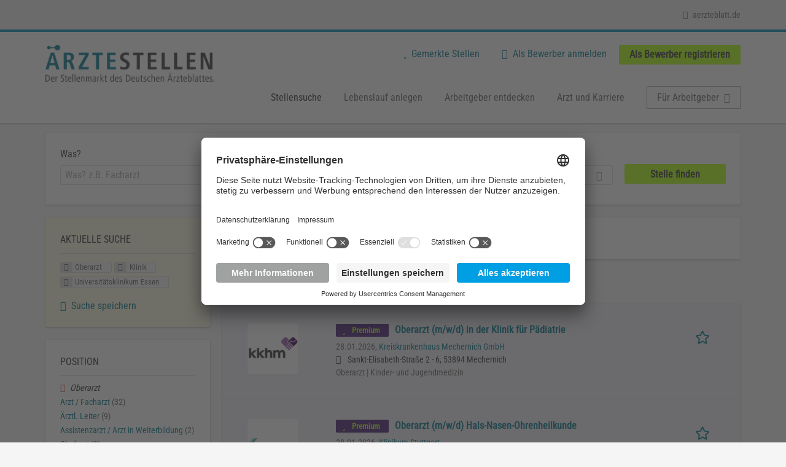

--- FILE ---
content_type: text/html; charset=utf-8
request_url: https://aerztestellen.aerzteblatt.de/de/stellen/oberarzt/klinik/universitaetsklinikum-essen
body_size: 17667
content:
<!DOCTYPE html>
<!--[if IEMobile 7]><html class="no-js ie iem7" lang="de" dir="ltr"><![endif]-->
<!--[if lte IE 6]><html class="no-js ie lt-ie9 lt-ie8 lt-ie7" lang="de" dir="ltr"><![endif]-->
<!--[if (IE 7)&(!IEMobile)]><html class="no-js ie lt-ie9 lt-ie8" lang="de" dir="ltr"><![endif]-->
<!--[if IE 8]><html class="no-js ie lt-ie9" lang="de" dir="ltr"><![endif]-->
<!--[if (gte IE 9)|(gt IEMobile 7)]><html class="no-js ie" lang="de" dir="ltr" prefix="og: http://ogp.me/ns# content: http://purl.org/rss/1.0/modules/content/ dc: http://purl.org/dc/terms/ foaf: http://xmlns.com/foaf/0.1/ rdfs: http://www.w3.org/2000/01/rdf-schema# sioc: http://rdfs.org/sioc/ns# sioct: http://rdfs.org/sioc/types# skos: http://www.w3.org/2004/02/skos/core# xsd: http://www.w3.org/2001/XMLSchema#"><![endif]-->
<!--[if !IE]><!--><html class="no-js" lang="de" dir="ltr" prefix="og: http://ogp.me/ns# content: http://purl.org/rss/1.0/modules/content/ dc: http://purl.org/dc/terms/ foaf: http://xmlns.com/foaf/0.1/ rdfs: http://www.w3.org/2000/01/rdf-schema# sioc: http://rdfs.org/sioc/ns# sioct: http://rdfs.org/sioc/types# skos: http://www.w3.org/2004/02/skos/core# xsd: http://www.w3.org/2001/XMLSchema#"><!--<![endif]-->
<head>
  <title>Oberarzt Klinik Universitätsklinikum Essen Stellenangebote | Ärztestellen</title>
  <!--[if IE]><![endif]-->
<meta charset="utf-8" />
<script>var dataLayer = window.dataLayer = window.dataLayer || []; dataLayer.push({"event":"daev_jobSearch","suchbegriff":"(none)","suchOrt":"(none)","radius":50,"anzahlStellenStandard":0,"anzahlStellenPremium":0});</script>
<script>dataLayer.push({"event":"jobSearch","entityId":-1,"entityType":"view","entityBundle":"(none)","entityUid":-1,"userRole":"anonymous","company":"Universit\u00e4tsklinikum Essen","companies":"Universit\u00e4tsklinikum Essen","occupations":"Oberarzt","occupation":"Oberarzt","regions":"(none)","region":"(none)","jobApplicationType":"(none)","jobSource":-1,"jobUpgrades":"(none)","employmentType":"(none)","employmentTypes":"(none)"});</script>
<meta name="description" content="Stellenangebote Oberarzt Klinik Universitätsklinikum Essen (0) - Im Stellenmarkt des Deutschen Ärzteblattes. Aktuelle Oberarzt Klinik Universitätsklinikum Essen Jobs finden ✓ Jetzt bewerben! " />
<link rel="preload" as="script" href="//data-df5a2bcc30.aerzteblatt.de/iomm/latest/manager/base/es6/bundle.js" id="IOMmBundle" />
<link rel="preload" as="script" href="//data-df5a2bcc30.aerzteblatt.de/iomm/latest/bootstrap/loader.js" />
<script type="text/javascript" src="//data-df5a2bcc30.aerzteblatt.de/iomm/latest/bootstrap/loader.js" data-cookieconsent="ignore"></script><link rel="dns-prefetch" href="//app.usercentrics.eu" />
<link rel="dns-prefetch" href="//api.usercentrics.eu" />
<link rel="preconnect" href="//privacy-proxy.usercentrics.eu" />
<link rel="preload" href="//privacy-proxy.usercentrics.eu/latest/uc-block.bundle.js" as="script" />
<script type="application/ld+json">{"@context":"http:\/\/schema.org","@type":"WebSite","name":"\u00c4RZTESTELLEN","url":"https:\/\/aerztestellen.aerzteblatt.de"}</script>
<script type="application/ld+json">{"@context":"http:\/\/schema.org","@type":"Organization","url":"https:\/\/aerztestellen.aerzteblatt.de","logo":"https:\/\/aerztestellen.aerzteblatt.de\/de\/sites\/all\/themes\/daev\/logo.png"}</script>
<link as="image" href="https://aerztestellen.aerzteblatt.de/sites/all/themes/daev/logo.png" rel="preload" />
<link as="font" href="https://aerztestellen.aerzteblatt.de/profiles/recruiter/themes/epiq/dist/fonts/fontawesome-webfont.woff" type="font/woff" crossorigin="1" rel="preload" />
<link rel="shortcut icon" href="https://aerztestellen.aerzteblatt.de/sites/all/themes/daev/favicon.ico" type="image/vnd.microsoft.icon" />
<script>window.dataLayer = window.dataLayer || []; window.dataLayer.push();</script>
<link rel="profile" href="http://www.w3.org/1999/xhtml/vocab" />
<meta property="og:image" name="twitter:image:src" content="https://aerztestellen.aerzteblatt.de/sites/all/themes/daev/dist/images/og-image.jpg" />
<meta property="og:image" content="https://aerztestellen.aerzteblatt.de/sites/all/themes/daev/dist/images/og-image.jpg" />
<meta name="HandheldFriendly" content="true" />
<meta name="MobileOptimized" content="width" />
<meta http-equiv="cleartype" content="on" />
<link rel="apple-touch-icon" href="https://aerztestellen.aerzteblatt.de/sites/all/themes/daev/apple-touch-icon.png" />
<link rel="apple-touch-icon-precomposed" href="https://aerztestellen.aerzteblatt.de/sites/all/themes/daev/apple-touch-icon-precomposed.png" />
<meta name="viewport" content="width=device-width, initial-scale=1.0, minimum-scale=1.0" />
<link rel="canonical" href="https://aerztestellen.aerzteblatt.de/de/stellen/universitaetsklinikum-essen" />
<meta property="og:site_name" content="ÄRZTESTELLEN" />
<meta property="og:type" content="article" />
<meta property="og:url" content="https://aerztestellen.aerzteblatt.de/de/stellen/oberarzt/klinik/universitaetsklinikum-essen" />
  <link type="text/css" rel="stylesheet" href="https://aerztestellen.aerzteblatt.de/sites/default/files/advagg_css/css__ecI-b0vwEJN6z93gbin_rJzyoreyiqbGbvGNw-Nq9Js__v3bu_jS-KalT7VWCxG4S2YHDhQB22AbKBgcaS8N0x9U__1rowPd3nGgDuhVanR90ZAFqraqvkiKQQHDygyci8AV8.css" media="all" />
<style>@font-face{font-family:'drop';src:local(Arial),local(Droid)}@font-face{font-family:'spinjs';src:local(Arial),local(Droid)}.ajax-progress div.throbber{font-family:spinjs !important;line-height:15px;text-indent:1px;word-spacing:33px;letter-spacing:50px;font-size:25px;font-weight:400;text-decoration:none;color:#475a69;background-color:#000}</style>
<link type="text/css" rel="stylesheet" href="https://aerztestellen.aerzteblatt.de/sites/default/files/advagg_css/css__vU54MfjNdVCAsADJi8scutRkqay5Gml0xQwGlxzKiO4__InbwkTsiUsTkLUZXP3RVA3whlCiJEMudjeEvPi1nigk__1rowPd3nGgDuhVanR90ZAFqraqvkiKQQHDygyci8AV8.css" media="all" />
<style>.ajax-progress div.throbber{font-family:spinjs !important;line-height:15px;text-indent:1px;word-spacing:33px;letter-spacing:50px;font-size:25px;font-weight:400;text-decoration:none;color:#475a69;background-color:#000}</style>
<link type="text/css" rel="stylesheet" href="https://aerztestellen.aerzteblatt.de/sites/default/files/advagg_css/css__3xwCjRC3yEWwQ39H4ftBoP9huArJdmGJxI45FyzQsoU__BFF6Y9qXH1a9cddC8lpDuBV35JtCHL6WDYoNjU1_ZPo__1rowPd3nGgDuhVanR90ZAFqraqvkiKQQHDygyci8AV8.css" media="all" />

<!--[if lte IE 8]>
<link type="text/css" rel="stylesheet" href="https://aerztestellen.aerzteblatt.de/sites/default/files/advagg_css/css__FdH8nmJ8eSLXMPefPi4-gIkPtLeyAvGUgOdM-KfDEBw__i2yKai_ZOLzKIfrnobkii3BJrvqo4gV3_sm1AABFOWg__1rowPd3nGgDuhVanR90ZAFqraqvkiKQQHDygyci8AV8.css" media="all" />
<![endif]-->
  <script src="https://app.usercentrics.eu/browser-ui/latest/loader.js" id="usercentrics-cmp" data-settings-id="kOBwjo4B8SBWD2" defer="defer"></script>
<script src="//privacy-proxy.usercentrics.eu/latest/uc-block.bundle.js"></script>
<script>
<!--//--><![CDATA[//><!--
(function(w,d,s,l,i){w[l]=w[l]||[];w[l].push({'gtm.start':new Date().getTime(),event:'gtm.js'});var f=d.getElementsByTagName(s)[0];var j=d.createElement(s);var dl=l!='dataLayer'?'&l='+l:'';j.type='text/javascript';j.src='https://www.googletagmanager.com/gtm.js?id='+i+dl+'';j.async=true;f.parentNode.insertBefore(j,f);})(window,document,'script','dataLayer','GTM-KTKHTZX');
//--><!]]>
</script>
<script src="https://aerztestellen.aerzteblatt.de/sites/default/files/advagg_js/js__tMiQrI_BlQqX8HzKuuKIwdvREXuzQ7Vd_BcXyjMcUZc__daPvQIE0BfGR6IWu77ip99TDGYuK192DvCpJx0gkfeg__1rowPd3nGgDuhVanR90ZAFqraqvkiKQQHDygyci8AV8.js"></script>
<script src="https://aerztestellen.aerzteblatt.de/profiles/recruiter/modules/recruiter_internal/recruiter_cmp/js/user_centrics_browserui.js?t9l381"></script>
<script>
<!--//--><![CDATA[//><!--

function advagg_mod_defer_2() {
  document.createElement( "picture" );;
}
window.setTimeout(advagg_mod_defer_2, 0);
//--><!]]>
</script>
<script src="https://aerztestellen.aerzteblatt.de/sites/default/files/advagg_js/js__AYWcex83JxRNKRmuWZYHz4jR27UgJzUkfZpwuxEtOYY__6_b3EAQTaCxcEkOXWpTv_V8LvkuqxSr9VqqDC5rN4i8__1rowPd3nGgDuhVanR90ZAFqraqvkiKQQHDygyci8AV8.js"></script>
<script src="https://maps.googleapis.com/maps/api/js?key=AIzaSyDmPZhiVBi8p4A2TPy-dk1P2lPhWfVGeuQ&amp;libraries=places&amp;language=de"></script>
<script>
<!--//--><![CDATA[//><!--

function advagg_mod_defer_1() {
  IOMm('configure', { st: 'aerztebl', dn: 'data-df5a2bcc30.aerzteblatt.de', mh:5 });
IOMm('pageview', { cp: 'Aerztestellen_Stellenangebote' });;
}
window.setTimeout(advagg_mod_defer_1, 0);
//--><!]]>
</script>
<script src="https://aerztestellen.aerzteblatt.de/sites/default/files/advagg_js/js__IRX_Wd_ii0AWv_EScLd05q_ezWwp3wqtlB4glYD3ZtY__zw1tyKxGV9_5D9ic3xkAOWRuP4mzQ7J3S0xyCuoZ3lQ__1rowPd3nGgDuhVanR90ZAFqraqvkiKQQHDygyci8AV8.js"></script>
<script src="https://aerztestellen.aerzteblatt.de/sites/default/files/advagg_js/js__sFPiGtMG3UL_jaQ8kU0AbDAVfthhTuU5n8Wt0oKigPU__QGnT5oXyoAkrshDPCLyiuUNdkZYHlGNfdw1hW6VTAek__1rowPd3nGgDuhVanR90ZAFqraqvkiKQQHDygyci8AV8.js"></script>
<script src="https://aerztestellen.aerzteblatt.de/sites/default/files/advagg_js/js__MZ6GrwDV3CSa5PiKHrJNeEnyN1QANII7-zk2jAjF_fc__wSwF6soQagNvv-Kn-dr4tRJdTj_jRKa0_UzYbu20JXg__1rowPd3nGgDuhVanR90ZAFqraqvkiKQQHDygyci8AV8.js"></script>
<script>
<!--//--><![CDATA[//><!--
function checkGoogleMapsConsent(){if(typeof UC_UI==="undefined"){setTimeout(checkGoogleMapsConsent,100);return;}
var consents=UC_UI.getServicesBaseInfo().filter((consent)=>consent.name==="Google Maps");var search_field_style="none";var message_style="flex";if(consents.length>0&&consents[0].consent.status===true){var search_field_style="block";var message_style="none";}
document.querySelectorAll(".job-geo-location-cmp").forEach(function(el){el.style.display=search_field_style;});document.querySelectorAll(".cookie-optout-preferences-message").forEach(function(el){el.style.display=message_style;});}
window.addEventListener("load",function(e){checkGoogleMapsConsent();});window.addEventListener("onConsentStatusChange",function(e){checkGoogleMapsConsent();});
//--><!]]>
</script>
<script src="https://aerztestellen.aerzteblatt.de/sites/default/files/advagg_js/js__vHyPEuo7q-Fc0yXje7iV6szVfDN6mJ11ysIFBh6bcDs__pbguiF9LZcqGCTNpzW85gbSccDIxs5iAxmYkWjdSWRo__1rowPd3nGgDuhVanR90ZAFqraqvkiKQQHDygyci8AV8.js"></script>
<script src="https://aerztestellen.aerzteblatt.de/sites/default/files/advagg_js/js__XP5DCsQPY6MC0yZULmDacBIOjX7i7FibjaXZ_lbifeI__zAGKzw9oLAojelLb3EGtcGdoQIEX-yaJ98UAYbglv-M__1rowPd3nGgDuhVanR90ZAFqraqvkiKQQHDygyci8AV8.js"></script>
<script src="https://aerztestellen.aerzteblatt.de/sites/default/files/advagg_js/js__KJ5WapeecZh5P0PeyGbWhKLKYOsn5IgSltdPYzJTxzs__4mbZ9uvc-kqorVbN1frh4Nhft1l85m8C2M583KsVQ8M__1rowPd3nGgDuhVanR90ZAFqraqvkiKQQHDygyci8AV8.js"></script>
<script>
<!--//--><![CDATA[//><!--
jQuery.extend(Drupal.settings, {"basePath":"\/","pathPrefix":"de\/","setHasJsCookie":0,"jqueryUpdate":{"migrateMute":true,"migrateTrace":false},"ajaxPageState":{"theme":"daev","theme_token":"LO_f4_F5tbOEJiOWuy0F0QOmvMmigd8RLuyLNAOZwOQ","jquery_version":"3.7.1","jquery_version_token":"hl--S0SpdatY1OnCQ35Ea6j4Ba09Av-8ChUG83Q6xT4","css":{"profiles\/recruiter\/themes\/omega\/omega\/css\/modules\/system\/system.base.css":1,"modules\/node\/node.css":1,"profiles\/recruiter\/modules\/picture\/picture_wysiwyg.css":1,"profiles\/recruiter\/themes\/omega\/omega\/css\/modules\/user\/user.base.css":1,"profiles\/recruiter\/modules\/tag1d7es_jquery_update\/replace\/jquery-ui-1.14.0\/jquery-ui.min.css":1,"modules\/overlay\/overlay-parent.css":1,"profiles\/recruiter\/modules\/hurricane\/hurricane_integration\/hurricane_ajax.css":1,"profiles\/recruiter\/modules\/hurricane\/hurricane_integration\/hurricane_autocomplete.css":1,"profiles\/recruiter\/modules\/formawesome\/css\/formawesome.base.css":1,"profiles\/recruiter\/modules\/formawesome\/css\/formawesome.theme.css":1,"profiles\/recruiter\/modules\/ctools\/css\/ctools.css":1,"profiles\/recruiter\/modules\/panels\/css\/panels.css":1,"profiles\/recruiter\/modules\/wysiwyg_linebreaks\/wysiwyg_linebreaks.css":1,"profiles\/recruiter\/modules\/flag\/theme\/flag.css":1,"profiles\/recruiter\/modules\/search_api_autocomplete\/search_api_autocomplete.css":1,"profiles\/recruiter\/themes\/epiq\/dist\/css\/fontawesome.css":1,"sites\/all\/themes\/daev\/dist\/css\/daev.styles.css":1,"sites\/all\/themes\/daev\/dist\/css\/daev.no-query.css":1},"js":{"profiles\/recruiter\/modules\/picture\/picturefill\/picturefill.js":1,"profiles\/recruiter\/modules\/picture\/picture.js":1,"profiles\/recruiter\/modules\/recruiter_internal\/recruiter_tracking\/js\/recruiter_tracking.gtm.js":1,"https:\/\/app.usercentrics.eu\/browser-ui\/latest\/loader.js":1,"\/\/privacy-proxy.usercentrics.eu\/latest\/uc-block.bundle.js":1,"profiles\/recruiter\/modules\/tag1d7es_jquery_update\/replace\/jquery\/3.7.1\/jquery.min.js":1,"profiles\/recruiter\/modules\/tag1d7es_jquery_update\/js\/jquery_migrate.js":1,"profiles\/recruiter\/modules\/tag1d7es_jquery_update\/replace\/jquery-migrate\/3\/jquery-migrate.min.js":1,"misc\/jquery-extend-3.4.0.js":1,"misc\/jquery-html-prefilter-3.5.0-backport.js":1,"misc\/jquery.once.js":1,"misc\/drupal.js":1,"profiles\/recruiter\/themes\/omega\/omega\/js\/no-js.js":1,"profiles\/recruiter\/modules\/tag1d7es_jquery_update\/js\/jquery_browser.js":1,"profiles\/recruiter\/modules\/tag1d7es_jquery_update\/replace\/jquery-ui-1.14.0\/jquery-ui.min.js":1,"misc\/jquery.ba-bbq.js":1,"modules\/overlay\/overlay-parent.js":1,"profiles\/recruiter\/modules\/tag1d7es_jquery_update\/replace\/ui\/external\/jquery.cookie.js":1,"profiles\/recruiter\/modules\/tag1d7es_jquery_update\/replace\/jquery.form\/4\/jquery.form.min.js":1,"profiles\/recruiter\/modules\/hurricane\/hurricane.js":1,"profiles\/recruiter\/libraries\/spinjs\/spin.js":1,"profiles\/recruiter\/modules\/hurricane\/hurricane_spinjs\/spinjs.js":1,"profiles\/recruiter\/libraries\/selectize.js\/dist\/js\/standalone\/selectize.js":1,"profiles\/recruiter\/modules\/formawesome\/js\/formawesome.selectize-accessible.js":1,"profiles\/recruiter\/modules\/formawesome\/js\/formawesome.selectize.js":1,"misc\/form-single-submit.js":1,"misc\/states.js":1,"misc\/ajax.js":1,"profiles\/recruiter\/modules\/tag1d7es_jquery_update\/js\/jquery_update.js":1,"profiles\/recruiter\/modules\/hurricane\/hurricane_integration\/hurricane_ajax.js":1,"profiles\/recruiter\/modules\/recruiter_internal\/recruiter_cmp\/js\/user_centrics_browserui.js":1,"profiles\/recruiter\/modules\/entityreference\/js\/entityreference.js":1,"public:\/\/languages\/de_e2vFx_YDg6SnDXQ8cWPeAbx5VhR7UySx02YuuBT1uv8.js":1,"profiles\/recruiter\/modules\/recruiter_internal\/recruiter_job_pagination\/js\/recruiter_search_pagination_job.js":1,"profiles\/recruiter\/modules\/flag\/theme\/flag.js":1,"profiles\/recruiter\/modules\/antibot\/js\/antibot.js":1,"misc\/progress.js":1,"profiles\/recruiter\/modules\/recruiter_features\/recruiter_job_search_notifications\/js\/recruiter_job_search_notifications.js":1,"profiles\/recruiter\/themes\/epiq\/dist\/js\/mini_exposed_filters.js":1,"misc\/autocomplete.js":1,"profiles\/recruiter\/modules\/search_api_autocomplete\/search_api_autocomplete.js":1,"https:\/\/maps.googleapis.com\/maps\/api\/js?key=AIzaSyDmPZhiVBi8p4A2TPy-dk1P2lPhWfVGeuQ\u0026libraries=places\u0026language=de":1,"profiles\/recruiter\/modules\/recruiter_internal\/recruiter_cmp\/js\/user_centrics_smart_data_protector.js":1,"profiles\/recruiter\/modules\/picture\/lazysizes\/lazysizes.js":1,"sites\/all\/modules\/daev_job\/js\/render_saved_searches.js":1,"profiles\/recruiter\/themes\/epiq\/bower_components\/hammerjs\/hammer.js":1,"profiles\/recruiter\/themes\/epiq\/dist\/js\/mobile_menu.js":1,"sites\/all\/modules\/daev_job\/js\/storage_available.js":1,"sites\/all\/modules\/daev_job\/js\/save_search_link.js":1,"profiles\/recruiter\/modules\/facetapi\/facetapi.js":1,"profiles\/recruiter\/modules\/datalayer\/datalayer.js":1,"profiles\/recruiter\/modules\/hurricane\/hurricane_integration\/hurricane_autocomplete.js":1,"profiles\/recruiter\/modules\/recruiter_internal\/recruiter_geocomplete\/js\/dist\/main.js":1,"profiles\/recruiter\/modules\/recruiter_internal\/recruiter_job_search_autocomplete\/js\/recruiter_job_search_autocomplete.js":1,"profiles\/recruiter\/modules\/formawesome\/js\/formawesome.status.js":1,"profiles\/recruiter\/themes\/epiq\/bower_components\/jquery-tiptip\/jquery.tipTip.minified.js":1,"profiles\/recruiter\/themes\/epiq\/bower_components\/matchMedia\/matchMedia.js":1,"profiles\/recruiter\/themes\/epiq\/bower_components\/jquery-placeholder\/jquery.placeholder.js":1,"profiles\/recruiter\/themes\/epiq\/bower_components\/svgxuse\/svgxuse.js":1,"profiles\/recruiter\/themes\/epiq\/dist\/js\/dialog.js":1,"profiles\/recruiter\/themes\/epiq\/dist\/js\/dropbutton.js":1,"profiles\/recruiter\/themes\/epiq\/dist\/js\/overlay.js":1,"profiles\/recruiter\/themes\/epiq\/dist\/js\/main.js":1,"profiles\/recruiter\/themes\/epiq\/dist\/js\/polyfill.js":1,"sites\/all\/themes\/daev\/dist\/js\/daev.js":1,"profiles\/recruiter\/modules\/tag1d7es_jquery_update\/js\/jquery_position.js":1}},"overlay":{"paths":{"admin":"user\/*\/addressbook\/*\/create\nuser\/*\/addressbook\/*\/edit\/*\nuser\/*\/addressbook\/*\/delete\/*\nnode\/*\/access\nimport\nimport\/*\nnode\/*\/import\nnode\/*\/delete-items\nnode\/*\/log\nfield-collection\/*\/*\/edit\nfield-collection\/*\/*\/delete\nfield-collection\/*\/add\/*\/*\nnode\/*\/edit\nnode\/*\/delete\nnode\/*\/revisions\nnode\/*\/revisions\/*\/revert\nnode\/*\/revisions\/*\/delete\nnode\/add\nnode\/add\/*\noverlay\/dismiss-message\njob-bookmarks-anon\njob-bookmarks-anon\/*\nfield-collection\/*\/*\/*\nreplicate\/*\/*\nnode\/*\/replicate\nfield-collection\/*\/*\/replicate\nuser\/*\/socialmedia\nbatch\ntaxonomy\/term\/*\/edit\nuser\/*\/cancel\nuser\/*\/edit\/*\nnode\/*\/translate\nnode\/*\/translate\/*\nnode\/*\/edit\/*\ntaxonomy\/term\/*\/translate\ntaxonomy\/term\/*\/translate\/*\ntaxonomy\/term\/*\/edit\/*\nmanage\/job\/extend_duration\/*\nnode\/*\/revisions\/view\/*\/*\nuser\/*\/saved-searches\ncontact\nresume_set_hidden\/*\njob_unpublish\/*\nbenutzer\nbenutzer\/registrieren\njob_application_reject\/*\nresume-contact-request\/*\nresume-contact-request-approved\/*\nresume-contact-request-approved-prompt\/*\nresume-import\nuser\/verify\nrecruiter\/add-job","non_admin":"admin\/structure\/block\/demo\/*\nfield-collection\/*\/*\/view\nadmin\/reports\/status\/php\nadmin\/commerce\/orders\/*\/pdf-invoice"},"pathPrefixes":["de","id-lang"],"ajaxCallback":"overlay-ajax"},"recruiterSearchJobPaginationInitialHash":"9e13c7b51841155b21412bd179ec824e","recruiterTrackingGtmMapping":{"usertype":"userType","entityid":"entityId","entitytype":"entityType","entitybundle":"entityBundle","entityuid":"entityUid","company":"company","userrole":"userRole","jobsource":"jobSource","occupations":"occupations","occupation":"occupation","regions":"regions","region":"region","jobapplicationtype":"jobApplicationType","jobupgrades":"jobUpgrades","jobtitel":"jobTitel","jobid":"jobId"},"daev_job":{"daev_job_saved_search_results":3},"flag":{"anonymous":true,"templates":{"job_bookmarks_83315":"  \u003Cspan class=\u0022flag-wrapper flag-job-bookmarks flag-job-bookmarks-83315\u0022\u003E\n      \u003Ca href=\u0022\/de\/flag\/unflag\/job_bookmarks\/83315?destination=search\/job\/oberarzt\/klinik\/universitaetsklinikum-essen\u0026amp;token=c8e259fc989a5b06815248e4993d37a6\u0022 title=\u0022\u0022 class=\u0022flag unflag-action flag-link-toggle\u0022 rel=\u0022nofollow\u0022\u003E\n      \n\u003Cspan class=\u0022recruiter-epiq-icon  svg-icon svg-icon--action\u0022  class=\u0022recruiter-epiq-icon  svg-icon svg-icon--action\u0022\u003E\n\u003Csvg xmlns=\u0022http:\/\/www.w3.org\/2000\/svg\u0022 role=\u0022img\u0022 aria-labelledby=\u0022shape-star\u0022 viewBox=\u00220 0 100 100\u0022\u003E\n      \u003Ctitle id=\u0022shape-star\u0022\u003EStelle gemerkt\u003C\/title\u003E\n    \u003Cuse\n    xlink:href=\u0022https:\/\/aerztestellen.aerzteblatt.de\/sites\/all\/themes\/daev\/dist\/icons\/defs\/icons.svg?refresh2#shape-star\u0022\u003E\u003C\/use\u003E\n\u003C\/svg\u003E\n\u003C\/span\u003E\n\u003Cspan\u003EStelle gemerkt\u003C\/span\u003E    \u003C\/a\u003E\n    \u003Cspan class=\u0022flag-throbber\u0022\u003E\u0026nbsp;\u003C\/span\u003E\n      \u003C\/span\u003E\n","job_bookmarks_83534":"  \u003Cspan class=\u0022flag-wrapper flag-job-bookmarks flag-job-bookmarks-83534\u0022\u003E\n      \u003Ca href=\u0022\/de\/flag\/unflag\/job_bookmarks\/83534?destination=search\/job\/oberarzt\/klinik\/universitaetsklinikum-essen\u0026amp;token=27c45b17a0c1beb72df390a674cfd62e\u0022 title=\u0022\u0022 class=\u0022flag unflag-action flag-link-toggle\u0022 rel=\u0022nofollow\u0022\u003E\n      \n\u003Cspan class=\u0022recruiter-epiq-icon  svg-icon svg-icon--action\u0022  class=\u0022recruiter-epiq-icon  svg-icon svg-icon--action\u0022\u003E\n\u003Csvg xmlns=\u0022http:\/\/www.w3.org\/2000\/svg\u0022 role=\u0022img\u0022 aria-labelledby=\u0022shape-star--2\u0022 viewBox=\u00220 0 100 100\u0022\u003E\n      \u003Ctitle id=\u0022shape-star--2\u0022\u003EStelle gemerkt\u003C\/title\u003E\n    \u003Cuse\n    xlink:href=\u0022https:\/\/aerztestellen.aerzteblatt.de\/sites\/all\/themes\/daev\/dist\/icons\/defs\/icons.svg?refresh2#shape-star\u0022\u003E\u003C\/use\u003E\n\u003C\/svg\u003E\n\u003C\/span\u003E\n\u003Cspan\u003EStelle gemerkt\u003C\/span\u003E    \u003C\/a\u003E\n    \u003Cspan class=\u0022flag-throbber\u0022\u003E\u0026nbsp;\u003C\/span\u003E\n      \u003C\/span\u003E\n","job_bookmarks_83789":"  \u003Cspan class=\u0022flag-wrapper flag-job-bookmarks flag-job-bookmarks-83789\u0022\u003E\n      \u003Ca href=\u0022\/de\/flag\/unflag\/job_bookmarks\/83789?destination=search\/job\/oberarzt\/klinik\/universitaetsklinikum-essen\u0026amp;token=c62e0410196acb9c694398a2c57f7b35\u0022 title=\u0022\u0022 class=\u0022flag unflag-action flag-link-toggle\u0022 rel=\u0022nofollow\u0022\u003E\n      \n\u003Cspan class=\u0022recruiter-epiq-icon  svg-icon svg-icon--action\u0022  class=\u0022recruiter-epiq-icon  svg-icon svg-icon--action\u0022\u003E\n\u003Csvg xmlns=\u0022http:\/\/www.w3.org\/2000\/svg\u0022 role=\u0022img\u0022 aria-labelledby=\u0022shape-star--3\u0022 viewBox=\u00220 0 100 100\u0022\u003E\n      \u003Ctitle id=\u0022shape-star--3\u0022\u003EStelle gemerkt\u003C\/title\u003E\n    \u003Cuse\n    xlink:href=\u0022https:\/\/aerztestellen.aerzteblatt.de\/sites\/all\/themes\/daev\/dist\/icons\/defs\/icons.svg?refresh2#shape-star\u0022\u003E\u003C\/use\u003E\n\u003C\/svg\u003E\n\u003C\/span\u003E\n\u003Cspan\u003EStelle gemerkt\u003C\/span\u003E    \u003C\/a\u003E\n    \u003Cspan class=\u0022flag-throbber\u0022\u003E\u0026nbsp;\u003C\/span\u003E\n      \u003C\/span\u003E\n"}},"recruiterTrackingGtmMultipleEventsSettings":{"jobBookmark":["event","entityid","entitytype","entitybundle","entityuid","company","userrole","jobsource","occupations","occupation","regions","region","jobapplicationtype","jobupgrades","event","entityid","entitytype","entitybundle","entityuid","company","userrole","jobsource","occupations","occupation","regions","region","jobapplicationtype","jobupgrades","event","entityid","entitytype","entitybundle","entityuid","company","userrole","jobsource","occupations","occupation","regions","region","jobapplicationtype","jobupgrades","event","entityid","entitytype","entitybundle","entityuid","company","userrole","jobsource","occupations","occupation","regions","region","jobapplicationtype","jobupgrades","event","entityid","entitytype","entitybundle","entityuid","company","userrole","jobsource","occupations","occupation","regions","region","jobapplicationtype","jobupgrades","event","entityid","entitytype","entitybundle","entityuid","company","userrole","jobsource","occupations","occupation","regions","region","jobapplicationtype","jobupgrades"],"jobSave":["event","jobtitel","jobid","event","jobtitel","jobid","event","jobtitel","jobid","event","jobtitel","jobid","event","jobtitel","jobid","event","jobtitel","jobid"]},"better_exposed_filters":{"views":{"job2emptysearch":{"displays":{"block_occupation":{"filters":[]}}},"job_search":{"displays":{"search_page":{"filters":{"search":{"required":false},"job_geo_location":{"required":false}}}}}}},"antibot":{"forms":{"search-api-saved-searches-save-form":{"action":"\/de\/stellen\/oberarzt\/klinik\/universitaetsklinikum-essen","key":"8sUZggeqf1BTJrUwRFIK07eyTFf4U2Z9O40l41TqCPj"}}},"hurricane":{"map":{"line-height":true,"text-indent":true,"word-spacing":true,"letter-spacing":true,"font-size":true,"font-weight":[null,100,200,300,400,500,600,700,800,900],"font-family":["drop","spinjs"],"text-transform":[null,"none","capitalize","uppercase"],"text-decoration":[null,"none","underline","overline","line-through","blink"],"text-align":[null,"left","right","center","justify"],"white-space":[null,"normal","pre","nowrap","pre-wrap","pre-line"],"font-style":[null,"normal","italic","oblique"],"color":false,"background-color":false}},"ajax":{"edit-submit":{"callback":"search_api_saved_searches_save_form_ajax","wrapper":"search-api-saved-searches-save-form-wrapper","effect":"fade","method":"replaceWith","event":"mousedown","keypress":true,"prevent":"click","url":"\/de\/system\/ajax","submit":{"_triggering_element_name":"op","_triggering_element_value":"JobMail Service aktivieren!"}}},"urlIsAjaxTrusted":{"\/de\/system\/ajax":true,"\/de\/stellen\/oberarzt\/klinik\/universitaetsklinikum-essen":true},"search_api_autocomplete":{"search_api_views_job_search":{"delay":0,"custom_path":true}},"formawesome":{"excludes":[""]},"states":{"#edit-job-geo-location":{"visible":{":input[name=\u0022radius\u0022],dummy-empty":{"!value":"empty"},":input[name=\u0022radius\u0022],dummy-not-empty":{"!value":"not empty"}}}},"geocomplete_views_form":{"fields":[{"input":"edit-job-geo-location","root":"root-job-geo-location","dataSelector":"data-geo","logActivity":false,"autoSubmit":true,"submit":"edit-submit-job-search","placeholder":"Wo? z.B. Ort, Bundesland, PLZ","returnTypes":["(regions)"],"minLength":1,"queryDelay":250,"fixtures":[{"label":"Berlin"},{"label":"M\u00fcnchen"},{"label":"Hamburg"},{"label":"K\u00f6ln"},{"label":"D\u00fcsseldorf"},{"label":"Frankfurt am Main"},{"label":"Stuttgart"},{"label":"Hannover"},{"label":"Bonn"},{"label":"Essen"}],"placeDetailFields":["address_components","formatted_address"],"forceGeocompleteLabel":false,"coordinatesOverride":[]}],"location_bias":{"lat":51,"lng":10,"radius":500000,"strictBounds":false}},"recruiterCMP":{"embedServices":{"youtube":"YouTube Video","vimeo":"Vimeo"}},"currentPath":"search\/job\/oberarzt\/klinik\/universitaetsklinikum-essen","currentPathIsAdmin":false,"baseUrl":"https:\/\/aerztestellen.aerzteblatt.de","jobsPageUrl":"https:\/\/aerztestellen.aerzteblatt.de\/de\/stellen","facetapi":{"facets":[{"limit":"5","id":"facetapi-facet-search-apijob-search-block-field-job-occupational-fieldparents-all","searcher":"search_api@job_search","realmName":"block","facetName":"field_job_occupational_field:parents_all","queryType":null,"widget":"facetapi_links","showMoreText":"mehr \u00bb","showFewerText":"Show fewer"},{"limit":"5","id":"facetapi-facet-search-apijob-search-block-field-job-of-studyparents-all","searcher":"search_api@job_search","realmName":"block","facetName":"field_job_of_study:parents_all","queryType":null,"widget":"facetapi_links","showMoreText":"mehr \u00bb","showFewerText":"Show fewer"},{"limit":"5","id":"facetapi-facet-search-apijob-search-block-field-job-employment-type-termparents-all","searcher":"search_api@job_search","realmName":"block","facetName":"field_job_employment_type_term:parents_all","queryType":null,"widget":"facetapi_links","showMoreText":"mehr \u00bb","showFewerText":"Show fewer"},{"limit":"5","id":"facetapi-facet-search-apijob-search-block-field-daev-job-operation","searcher":"search_api@job_search","realmName":"block","facetName":"field_daev_job_operation","queryType":null,"widget":"facetapi_links","showMoreText":"mehr \u00bb","showFewerText":"Show fewer"},{"limit":"5","id":"facetapi-facet-search-apijob-search-block-recruiter-job-region-states","searcher":"search_api@job_search","realmName":"block","facetName":"recruiter_job_region_states","queryType":null,"widget":"facetapi_links","showMoreText":"mehr \u00bb","showFewerText":"Show fewer"},{"limit":"5","id":"facetapi-facet-search-apijob-search-block-job-country-region","searcher":"search_api@job_search","realmName":"block","facetName":"job_country_region","queryType":null,"widget":"facetapi_links","showMoreText":"mehr \u00bb","showFewerText":"Show fewer"},{"limit":"5","id":"facetapi-facet-search-apijob-search-block-recruiter-company-profile-job-organization-raw","searcher":"search_api@job_search","realmName":"block","facetName":"recruiter_company_profile_job_organization_raw","queryType":null,"widget":"facetapi_links","showMoreText":"mehr \u00bb","showFewerText":"Show fewer"}]},"dataLayer":{"languages":{"en":{"language":"en","name":"English","native":"English","direction":"0","enabled":"0","plurals":"0","formula":"","domain":"","prefix":"en","weight":"0","javascript":""},"de":{"language":"de","name":"German","native":"Deutsch","direction":"0","enabled":"1","plurals":"2","formula":"($n!=1)","domain":"","prefix":"de","weight":"0","javascript":"e2vFx_YDg6SnDXQ8cWPeAbx5VhR7UySx02YuuBT1uv8"},"id-lang":{"language":"id-lang","name":"ID","native":"ID","direction":"0","enabled":"1","plurals":"0","formula":"","domain":"","prefix":"id-lang","weight":"0","javascript":"ndz9e-af8R_oxQvSoYwuZirQ0cbjk1sSC74UTh6uFKg"},"jq":{"language":"jq","name":"Jobiqo","native":"Jobiqo","direction":"0","enabled":"0","plurals":"0","formula":"","domain":"","prefix":"jq","weight":"0","javascript":""}},"defaultLang":"de"},"epiqFormLabelFocusDisable":true});
//--><!]]>
</script>
</head>
<body class="html not-front not-logged-in page-search page-search-job page-search-job-oberarzt page-search-job-oberarzt-klinik page-search-job-oberarzt-klinik-universitaetsklinikum-essen i18n-de section-search sidebar-first has-branding-logo is-recruiter-profile" x-ms-format-detection="none">
  <a href="#main-content" class="element-invisible element-focusable">Zum Hauptinhalt springen</a>
  <noscript aria-hidden="true"><iframe src="https://www.googletagmanager.com/ns.html?id=GTM-KTKHTZX" height="0" width="0" style="display:none;visibility:hidden" title="Google Tag Manager">Google Tag Manager</iframe></noscript>  <div  class="l-page">
    <div class="navigation-meta">
      <div class="l-region l-region--navigation-meta">
    <div id="block-daev-meta-navigation-daev-meta-navigation" class="block block--daev-meta-navigation block--daev-meta-navigation-daev-meta-navigation">
        <div class="block__content">
    <ul class="links"><li class="0 first last"><a href="https://www.aerzteblatt.de" target="_blank">aerzteblatt.de</a></li>
</ul>  </div>
</div>
  </div>
  </div>
    <header class="l-header" role="banner">
    <div class="l-mobile-menu">
      <div class="menu">
        <button class="menu--mobile__switch svg-icon--action svg-icon">
          
<span class="recruiter-epiq-icon svg-icon"  class="recruiter-epiq-icon svg-icon">
<svg xmlns="http://www.w3.org/2000/svg" role="img" aria-labelledby="bars" viewBox="0 0 100 100">
      <title id="bars">Menü</title>
    <use
    xlink:href="https://aerztestellen.aerzteblatt.de/sites/all/themes/daev/dist/icons/defs/icons.svg?refresh2#bars"></use>
</svg>
</span>
        </button>
      </div>
      <div class="l-branding-mobile">
                              <a href="/de"
               title="ÄRZTESTELLEN" rel="home"
               class="site-logo">
              <img src="https://aerztestellen.aerzteblatt.de/sites/all/themes/daev/logo.png"
                   alt="ÄRZTESTELLEN logo"/>
            </a>
                                </div>
      <a href="/search/job" class="svg-icon--action svg-icon">
        
<span class="recruiter-epiq-icon svg-icon"  class="recruiter-epiq-icon svg-icon">
<svg xmlns="http://www.w3.org/2000/svg" role="img" aria-labelledby="search" viewBox="0 0 100 100">
      <title id="search">Jobs suchen</title>
    <use
    xlink:href="https://aerztestellen.aerzteblatt.de/sites/all/themes/daev/dist/icons/defs/icons.svg?refresh2#search"></use>
</svg>
</span>
      </a>
    </div>
    <div class="l-container">
      <div class="l-branding">
                  <a href="/de"
             title="ÄRZTESTELLEN" rel="home"
             class="site-logo">
            <img src="https://aerztestellen.aerzteblatt.de/sites/all/themes/daev/logo.png"
                 alt="ÄRZTESTELLEN logo"/>
          </a>
                
                      </div>

            <div class="l-navigation-container mobile-menu">
        <div class="navigation__mobile-menu-branding">
                      <a href="/de"
               title="ÄRZTESTELLEN" rel="home"
               class="site-logo">
              <img src="https://aerztestellen.aerzteblatt.de/sites/all/themes/daev/logo.png"
                   alt="ÄRZTESTELLEN logo"/>
            </a>
                    <button class="mobile-menu__close svg-icon--action">
            
<span class="recruiter-epiq-icon svg-icon svg-icon--action"  class="recruiter-epiq-icon svg-icon svg-icon--action">
<svg xmlns="http://www.w3.org/2000/svg" role="img" aria-labelledby="times" viewBox="0 0 100 100">
      <title id="times">Menü schließen</title>
    <use
    xlink:href="https://aerztestellen.aerzteblatt.de/sites/all/themes/daev/dist/icons/defs/icons.svg?refresh2#times"></use>
</svg>
</span>
          </button>
        </div>
        <div class="l-navigation-top">
                      <div class="l-region l-region--navigation-top">
    <nav id="block-recruiter-job-bookmarks-bookmarks-link" class="block block--recruiter-job-bookmarks block--recruiter-job-bookmarks-bookmarks-link">
  <a href="/de/job-bookmarks" class="bookmarks-link">Gemerkte Stellen</a></nav>
<nav id="block-menu-menu-daev-applicant-login" role="navigation" aria-label="Loginmenü" class="block block--menu block--menu-menu-daev-applicant-login">
        <div class="block__title"><span><strong>Loginmenü</strong></span></div>
    
  <ul class="menu"><li class="first leaf"><a href="/de/user/login/daev" class="login-transparent">Als Bewerber anmelden</a></li>
<li class="last leaf"><a href="https://auth.aerzteblatt.de/realms/aerzteblatt/protocol/openid-connect/registrations?client_id=aerztestellen-jobiqo&amp;scope=openid%20aerztestellen&amp;redirect_uri=https%3A%2F%2Faerztestellen.aerzteblatt.de&amp;response_type=code" class="epiq-button--primary gtm-event" data-gtm-event="registerAsApplicantClick">Als Bewerber registrieren</a></li>
</ul></nav>
  </div>
        </div>
        <div class="l-navigation-main">
            <div class="l-region l-region--navigation">
    <nav id="block-menu-menu-applicant-menu" role="navigation" aria-label="Bewerbermenü" class="block block--menu block-main-menu block-applicant-menu block--menu-menu-applicant-menu">
        <div class="block__title"><span><strong>Bewerbermenü</strong></span></div>
    
  <ul class="menu"><li class="first collapsed active-trail"><a href="/de/stellen" class="active-trail active">Stellensuche</a></li>
<li class="leaf"><a href="/de/resume">Lebenslauf anlegen</a></li>
<li class="leaf"><a href="/de/arbeitgeber-entdecken">Arbeitgeber entdecken</a></li>
<li class="leaf"><a href="/de/redaktion">Arzt und Karriere</a></li>
<li class="last leaf"><a href="/de/arbeitgeber" class="menu-item--switch">Für Arbeitgeber</a></li>
</ul></nav>
  </div>
        </div>
      </div>
    </div>
  </header>

  
      <div class="l-search">
      <div class="l-container">
          <div class="l-region l-region--search">
    <div id="block-views-exp-job-search-search-page" class="block block--views block-search block-job-search block--views-exp-job-search-search-page">
        <div class="block__content">
    <form role="search" class="views-exposed-form-job-search-search-page recruiter-geo-search-enabled hide-radius-filter mini-exposed-filters" action="/de/stellen/oberarzt/klinik/universitaetsklinikum-essen" method="get" id="views-exposed-form-job-search-search-page" accept-charset="UTF-8"><div><div class="views-exposed-form">
  <div class="views-exposed-widgets clearfix">
          <div id="edit-search-wrapper" class="views-exposed-widget views-widget-filter-search_api_views_fulltext ">
                  <label for="edit-search">
            Was?          </label>
          <div class="views-widget">
            <div class="form-item form-type-autocomplete form-type-textfield form-item-search">
 <div class="form-item-input"><input class="auto_submit form-text form-autocomplete" data-search-api-autocomplete-search="search_api_views_job_search" placeholder="Was? z.B. Facharzt" type="text" id="edit-search" name="search" value="" size="30" maxlength="128" /><input type="hidden" id="edit-search-autocomplete" value="https://aerztestellen.aerzteblatt.de/sapi_autocomplete.php?machine_name=search_api_views_job_search&amp;language=de" disabled="disabled" class="autocomplete" />
</div></div>
          </div>
                      </div>
                <div id="edit-job-geo-location-wrapper" class="views-exposed-widget views-widget-filter-job_geo_location has-operator ">
                  <label for="edit-job-geo-location">
            Wo?          </label>
          <div class="views-widget">
            <div class="cookie-optout-preferences-message cookieconsent-optout-preferences" style="display: none;"><div>Bitte <a href="javascript: UC_UI.showFirstLayer();">passen Sie Ihre Privatsphäre-Einstellungen an</a>, um diese Inhalte zu sehen.</div></div><div style="display: none;" class="job-geo-location-cmp cookieconsent-optin-preferences"><input id="edit-job-geo-location" type="hidden" name="job_geo_location" value="" />
<div id='root-job-geo-location'><div class='views-exposed-widget' style='visibility: hidden;'><div class='geosuggest__input-wrapper'><input type='text'></div></div></div></div>          </div>
                      </div>
              <div class='views-exposed-widget views-widget-filter-job_geo_location views-geo-radius'>
          <label for="edit-radius">
            Umkreis          </label>
          <div class="views-operator">
            <div class="form-item form-type-select form-item-radius">
  <div class="form-item-input"><select aria-label="Umkreis" class="formawesome-enhanced form-select" id="edit-radius" name="radius"><option value="">-</option><option value="5">5 km</option><option value="25">25 km</option><option value="50" selected="selected">50 km</option><option value="100">100 km</option><option value="200">200 km</option></select>
</div></div>
          </div>
        </div>
                          <div class="views-exposed-widget views-submit-button">
      <div class="mobile-trigger-wrapper"><div class="mobile-facets__trigger-wrapper"><a class="mobile-facets__trigger svg-icon--action svg-icon--baseline keyboard-clickable" tabindex="0" role="button">
<span class="recruiter-epiq-icon svg-icon"  class="recruiter-epiq-icon svg-icon">
<svg xmlns="http://www.w3.org/2000/svg" role="img" aria-labelledby="sliders-h" viewBox="0 0 100 100">
    <use
    xlink:href="https://aerztestellen.aerzteblatt.de/sites/all/themes/daev/dist/icons/defs/icons.svg?refresh2#sliders-h"></use>
</svg>
</span>
</a></div><div class="mobile-facets__buttons-wrapper"></div></div><div class="form-item form-type-submit form-item-Stelle-finden">
 <input type="submit" id="edit-submit-job-search" name="Stelle finden" value="Stelle finden" class="form-submit button button--primary" />
</div>
<input class="latitude" data-geo="lat" type="hidden" name="lat" value="" />
<input class="longitude" data-geo="lng" type="hidden" name="lon" value="" />
<input class="country" data-geo="country" type="hidden" name="country" value="" />
<input class="administrative_area_level_1" data-geo="administrative_area_level_1" type="hidden" name="administrative_area_level_1" value="" />
    </div>
      </div>
</div>
</div></form><div class="saved_job_searches_wrapper"></div>  </div>
</div>
  </div>
      </div>
    </div>
  
  <div class="l-main">
    <div class="l-container">
      <div class="l-content" role="main">
        <a id="main-content"></a>
                                                                          <div class="l-region l-region--content">
    <div class="view view-job-search view-id-job_search view-display-id-search_page view-dom-id-e2f99003a1b9d7e4345f44a23b5006a8 mini-exposed-filters--results agent-box-sticky">
            <div class="view-header">
      <h1 class="search-result-header">Stellenangebote Oberarzt Klinik (0)</h1><div class="recruiter-save-this-search-wrapper"></div>
<div role="dialog" aria-hidden="true" aria-labelledby="Search dialog" aria-describedby="Modal dialog to create a new saved search for jobs" class="block-search-api-saved-searches--modal md-effect-3" data-show-automatic="false" data-show-automatic-time="">
  <div id="block-search-api-saved-searches-job-search" class="block block--search-api-saved-searches agent-target block--search-api-saved-searches-job-search">
              <h2 class="block__title">JobMail Service</h2>
        
    <div class="block-search-api-saved-searches__inner">
      <div class="block-search-api-saved-searches__icon">
      </div>
      <div class="block__content">
        <noscript>
  <style>form.antibot { display: none !important; }</style>
  <div class="antibot-no-js antibot-message antibot-message-warning messages warning">
    You must have JavaScript enabled to use this form.  </div>
</noscript>
<div id="search-api-saved-searches-save-form-wrapper"><form class="search-api-saved-searches-save-form antibot" action="/antibot" method="post" id="search-api-saved-searches-save-form" accept-charset="UTF-8"><div><div id="edit-description" class="form-item form-type-item">
 
<div class="description">Stellenangebote per E-Mail für folgenden Suchauftrag erhalten:</div>
</div>
<div class="saved-search__search-results"> Oberarzt Klinik Universitätsklinikum Essen... </div><div class="form-item form-type-textfield form-item-mail">
  <label for="edit-mail">E-Mail <span class="form-required" title="Dieses Feld muss ausgefüllt werden.">*</span></label>
 <div class="form-item-input"><input placeholder="E-Mail" type="text" id="edit-mail" name="mail" value="" size="16" maxlength="100" class="form-text required" />
</div></div>
<input type="hidden" name="form_build_id" value="form-LZOhODj0R15WZmSut8c7fyiCB79hHT4s15iL9gByyYU" />
<input type="hidden" name="form_id" value="search_api_saved_searches_save_form" />
<input type="hidden" name="antibot_key" value="" />
<input type="hidden" name="antibot_timestamp" value="1769620184" />
<div class="form-item privacy-policy-message">Ich bin damit einverstanden, per E-Mail aktuelle Stellenangebote zu meinem Suchauftrag zu erhalten
        und regelmäßig per Newsletter zu aktuellen Themen aus der ärztlichen Arbeitswelt auf dem
        Laufenden zu bleiben. Die <a href="https://www.aerzteverlag.de/datenschutz/">Datenschutzhinweise</a> habe ich zur Kenntnis genommen. Eine Abmeldung ist
        jederzeit möglich.</div><div class="form-item form-type-submit form-item-op">
 <input type="submit" id="edit-submit" name="op" value="JobMail Service aktivieren!" class="form-submit button button--primary" />
</div>
<button type='button' class='hide-wide hide-narrow md-hide saved-search-button--cancel'>Abbrechen</button></div></form></div>      </div>
      <button class="md-close
                  md-hide-x                ">
        
<span class="recruiter-epiq-icon svg-icon"  class="recruiter-epiq-icon svg-icon">
<svg xmlns="http://www.w3.org/2000/svg" role="img" aria-labelledby="times" viewBox="0 0 100 100">
      <title id="times">Menü schließen</title>
    <use
    xlink:href="https://aerztestellen.aerzteblatt.de/sites/all/themes/daev/dist/icons/defs/icons.svg?refresh2#times"></use>
</svg>
</span>
<span class="hide-offscreen">Close dialog</span></button>
    </div>
  </div>
</div>
    </div>
  
  
  
  
  
      <div class="attachment attachment-after">
      <div class="jobs-empty-search">
      <div class="jobs-empty-search-text">
      <p>Ähnliche Stellenanzeigen für Oberarzt.</p>
    </div>
  
      <div class="view view-job2emptysearch view-id-job2emptysearch view-display-id-block_occupation view-dom-id-36e21bbebfa69287208039b5e06f6e6d">
        
  
  
      <div class="view-content">
        <div class="views-row views-row-1 views-row-odd views-row-first">
    
<article id="node-83315"  about="/de/stelle/oberarzt-m-w-d-der-klinik-fuer-paediatrie-371878-1a-1" typeof="sioc:Item foaf:Document" class="node node--job-per-template node-teaser highlighted-job has-logo node-job node--teaser node--job-per-template--teaser">
  <div class="job__logo">
        <a href="https://aerztestellen.aerzteblatt.de/de/stelle/oberarzt-m-w-d-der-klinik-fuer-paediatrie-371878-1a-1" class="recruiter-job-link" title="Oberarzt (m/w/d) in der Klinik für Pädiatrie">
        <picture  title="Oberarzt (m/w/d) in der Klinik für Pädiatrie">
<!--[if IE 9]><video style="display: none;"><![endif]-->
<source data-srcset="https://aerztestellen.aerzteblatt.de/sites/default/files/styles/squared_teaser_logo_wide_1x/public/job-logo/2025-12-18_14_49_13-posteingang_-_liederaerzteverlag.de_-_outlook_0.png?itok=C7ur7rhW 1x, https://aerztestellen.aerzteblatt.de/sites/default/files/styles/squared_teaser_logo_wide_2x/public/job-logo/2025-12-18_14_49_13-posteingang_-_liederaerzteverlag.de_-_outlook_0.png?itok=Sj3s44RX 2x" data-aspectratio="200/200" media="(min-width: 1200px)" />
<source data-srcset="https://aerztestellen.aerzteblatt.de/sites/default/files/styles/squared_teaser_logo_narrow_1x/public/job-logo/2025-12-18_14_49_13-posteingang_-_liederaerzteverlag.de_-_outlook_0.png?itok=IdYQEIq9 1x, https://aerztestellen.aerzteblatt.de/sites/default/files/styles/squared_teaser_logo_narrow_2x/public/job-logo/2025-12-18_14_49_13-posteingang_-_liederaerzteverlag.de_-_outlook_0.png?itok=tSu5sOpb 2x" data-aspectratio="200/200" media="(min-width: 800px)" />
<source data-srcset="https://aerztestellen.aerzteblatt.de/sites/default/files/styles/squared_teaser_logo_small_1x/public/job-logo/2025-12-18_14_49_13-posteingang_-_liederaerzteverlag.de_-_outlook_0.png?itok=NrKqUz4a 1x, https://aerztestellen.aerzteblatt.de/sites/default/files/styles/squared_teaser_logo_small_2x/public/job-logo/2025-12-18_14_49_13-posteingang_-_liederaerzteverlag.de_-_outlook_0.png?itok=ATuSIM51 2x" data-aspectratio="150/150" media="(min-width: 480px)" />
<source data-srcset="https://aerztestellen.aerzteblatt.de/sites/default/files/styles/squared_teaser_logo_mobile_1x/public/job-logo/2025-12-18_14_49_13-posteingang_-_liederaerzteverlag.de_-_outlook_0.png?itok=-FIxp7zl 1x, https://aerztestellen.aerzteblatt.de/sites/default/files/styles/squared_teaser_logo_mobile_2x/public/job-logo/2025-12-18_14_49_13-posteingang_-_liederaerzteverlag.de_-_outlook_0.png?itok=ctXVRTm5 2x" data-aspectratio="200/200" media="(min-width: 0px)" />
<!--[if IE 9]></video><![endif]-->
<img  class="lazyload" data-aspectratio="" data-src="https://aerztestellen.aerzteblatt.de/sites/default/files/styles/squared_logo/public/job-logo/2025-12-18_14_49_13-posteingang_-_liederaerzteverlag.de_-_outlook_0.png?itok=xxZ5whGn" alt="Oberarzt (m/w/d) in der Klinik für Pädiatrie job image" title="Oberarzt (m/w/d) in der Klinik für Pädiatrie" />
</picture>      </a>
      <div class="mobile_job_badge">
                  <span class="node--job__featured-badge">
          Premium        </span>
              </div>
    </div>

  <div class="mobile_job__content">
    <div class="job__content clearfix" class="node__content">
      <h2 class="node__title">
                  <div class="desktop_job_badge">
            <span class="node--job__featured-badge">
              Premium            </span>
          </div>
                <a href="https://aerztestellen.aerzteblatt.de/de/stelle/oberarzt-m-w-d-der-klinik-fuer-paediatrie-371878-1a-1" class="recruiter-job-link" title="Oberarzt (m/w/d) in der Klinik für Pädiatrie">
          Oberarzt (m/w/d) in der Klinik für Pädiatrie        </a>
      </h2>

      <div class="description">
      <span class="date">
                  28.01.2026,               </span>
        <span class="recruiter-company-profile-job-organization"><a href="https://aerztestellen.aerzteblatt.de/de/unternehmen/kreiskrankenhaus-mechernich-gmbh">Kreiskrankenhaus Mechernich GmbH</a></span>      </div>

              <div class="location">
          Sankt-Elisabeth-Straße 2 - 6, 53894 Mechernich        </div>
      
      <div class="terms">
        Oberarzt | Kinder- und Jugendmedizin      </div>
    </div>

    <div class="job__links">
      <div class="job__savethejob">
        <ul class="links links--inline node__links"><li class="flag-job_bookmarks first last"><span>  <span class="flag-wrapper flag-job-bookmarks flag-job-bookmarks-83315">
      <a href="/de/flag/flag/job_bookmarks/83315?destination=search/job/oberarzt/klinik/universitaetsklinikum-essen&amp;token=c8e259fc989a5b06815248e4993d37a6" title="" class="flag flag-action flag-link-toggle gtm-event" rel="nofollow" data-gtm-events="jobBookmark|jobSave" data-gtm-entityId="83315" data-gtm-entityType="node" data-gtm-entityBundle="job_per_template" data-gtm-entityUid="-1" data-gtm-company="Kreiskrankenhaus Mechernich GmbH" data-gtm-userRole="anonymous" data-gtm-jobSource="17822" data-gtm-occupations="Oberarzt" data-gtm-occupation="Oberarzt" data-gtm-regions="Mechernich, DE" data-gtm-region="Mechernich, DE" data-gtm-jobApplicationType="external" data-gtm-jobUpgrades="featured|refresh|extend_job_duration|sm_traffic_boost" data-gtm-jobTitel="Oberarzt (m/w/d) in der Klinik für Pädiatrie" data-gtm-jobId="83315">
      
<span class="recruiter-epiq-icon  svg-icon svg-icon--action"  class="recruiter-epiq-icon  svg-icon svg-icon--action">
<svg xmlns="http://www.w3.org/2000/svg" role="img" aria-labelledby="shape-star-line--4" viewBox="0 0 100 100">
      <title id="shape-star-line--4">Merken</title>
    <use
    xlink:href="https://aerztestellen.aerzteblatt.de/sites/all/themes/daev/dist/icons/defs/icons.svg?refresh2#shape-star-line"></use>
</svg>
</span>
<span>Merken</span>    </a>
    <span class="flag-throbber">&nbsp;</span>
      </span>
</span></li>
</ul>      </div>
          </div>
  </div>
</article>
  </div>
  <div class="views-row views-row-2 views-row-even">
    
<article id="node-83534"  about="/de/stelle/oberarzt-m-w-d-hals-nasen-ohrenheilkunde-2026-31" typeof="sioc:Item foaf:Document" class="node node--job-per-template node-teaser highlighted-job has-logo node-job node--teaser node--job-per-template--teaser">
  <div class="job__logo">
        <a href="https://aerztestellen.aerzteblatt.de/de/stelle/oberarzt-m-w-d-hals-nasen-ohrenheilkunde-2026-31" class="recruiter-job-link" title="Oberarzt (m/w/d) Hals-Nasen-Ohrenheilkunde">
        <picture  title="Klinikum Stuttgart">
<!--[if IE 9]><video style="display: none;"><![endif]-->
<source data-srcset="https://aerztestellen.aerzteblatt.de/sites/default/files/styles/squared_teaser_logo_wide_1x/public/company_logos/klinikum_stuttgart_5015840.png?itok=-NTYTcg9 1x, https://aerztestellen.aerzteblatt.de/sites/default/files/styles/squared_teaser_logo_wide_2x/public/company_logos/klinikum_stuttgart_5015840.png?itok=gZxK6ONP 2x" data-aspectratio="200/200" media="(min-width: 1200px)" />
<source data-srcset="https://aerztestellen.aerzteblatt.de/sites/default/files/styles/squared_teaser_logo_narrow_1x/public/company_logos/klinikum_stuttgart_5015840.png?itok=UrBTrMSC 1x, https://aerztestellen.aerzteblatt.de/sites/default/files/styles/squared_teaser_logo_narrow_2x/public/company_logos/klinikum_stuttgart_5015840.png?itok=RJl-YZn- 2x" data-aspectratio="200/200" media="(min-width: 800px)" />
<source data-srcset="https://aerztestellen.aerzteblatt.de/sites/default/files/styles/squared_teaser_logo_small_1x/public/company_logos/klinikum_stuttgart_5015840.png?itok=4bqNe317 1x, https://aerztestellen.aerzteblatt.de/sites/default/files/styles/squared_teaser_logo_small_2x/public/company_logos/klinikum_stuttgart_5015840.png?itok=o265Nol4 2x" data-aspectratio="150/150" media="(min-width: 480px)" />
<source data-srcset="https://aerztestellen.aerzteblatt.de/sites/default/files/styles/squared_teaser_logo_mobile_1x/public/company_logos/klinikum_stuttgart_5015840.png?itok=lZXkIiCc 1x, https://aerztestellen.aerzteblatt.de/sites/default/files/styles/squared_teaser_logo_mobile_2x/public/company_logos/klinikum_stuttgart_5015840.png?itok=yuo-4cK2 2x" data-aspectratio="200/200" media="(min-width: 0px)" />
<!--[if IE 9]></video><![endif]-->
<img  class="lazyload" data-aspectratio="" data-src="https://aerztestellen.aerzteblatt.de/sites/default/files/styles/frontpage_company_logo/public/company_logos/klinikum_stuttgart_5015840.png?itok=G-PujBxA" alt="Klinikum Stuttgart" title="Klinikum Stuttgart" />
</picture>      </a>
      <div class="mobile_job_badge">
                  <span class="node--job__featured-badge">
          Premium        </span>
              </div>
    </div>

  <div class="mobile_job__content">
    <div class="job__content clearfix" class="node__content">
      <h2 class="node__title">
                  <div class="desktop_job_badge">
            <span class="node--job__featured-badge">
              Premium            </span>
          </div>
                <a href="https://aerztestellen.aerzteblatt.de/de/stelle/oberarzt-m-w-d-hals-nasen-ohrenheilkunde-2026-31" class="recruiter-job-link" title="Oberarzt (m/w/d) Hals-Nasen-Ohrenheilkunde">
          Oberarzt (m/w/d) Hals-Nasen-Ohrenheilkunde        </a>
      </h2>

      <div class="description">
      <span class="date">
                  28.01.2026,               </span>
        <span class="recruiter-company-profile-job-organization"><a href="https://aerztestellen.aerzteblatt.de/de/unternehmen/klinikum-stuttgart">Klinikum Stuttgart</a></span>      </div>

              <div class="location">
          Kriegsbergstraße 60, 70174 Stuttgart        </div>
      
      <div class="terms">
        Oberarzt | Hals-Nasen-Ohrenheilkunde      </div>
    </div>

    <div class="job__links">
      <div class="job__savethejob">
        <ul class="links links--inline node__links"><li class="flag-job_bookmarks first last"><span>  <span class="flag-wrapper flag-job-bookmarks flag-job-bookmarks-83534">
      <a href="/de/flag/flag/job_bookmarks/83534?destination=search/job/oberarzt/klinik/universitaetsklinikum-essen&amp;token=27c45b17a0c1beb72df390a674cfd62e" title="" class="flag flag-action flag-link-toggle gtm-event" rel="nofollow" data-gtm-events="jobBookmark|jobSave" data-gtm-entityId="83534" data-gtm-entityType="node" data-gtm-entityBundle="job_per_template" data-gtm-entityUid="-1" data-gtm-company="Klinikum Stuttgart" data-gtm-userRole="anonymous" data-gtm-jobSource="53008" data-gtm-occupations="Oberarzt" data-gtm-occupation="Oberarzt" data-gtm-regions="Stuttgart, DE" data-gtm-region="Stuttgart, DE" data-gtm-jobApplicationType="external" data-gtm-jobUpgrades="featured|refresh|extend_job_duration|sm_traffic_boost" data-gtm-jobTitel="Oberarzt (m/w/d) Hals-Nasen-Ohrenheilkunde" data-gtm-jobId="83534">
      
<span class="recruiter-epiq-icon  svg-icon svg-icon--action"  class="recruiter-epiq-icon  svg-icon svg-icon--action">
<svg xmlns="http://www.w3.org/2000/svg" role="img" aria-labelledby="shape-star-line--5" viewBox="0 0 100 100">
      <title id="shape-star-line--5">Merken</title>
    <use
    xlink:href="https://aerztestellen.aerzteblatt.de/sites/all/themes/daev/dist/icons/defs/icons.svg?refresh2#shape-star-line"></use>
</svg>
</span>
<span>Merken</span>    </a>
    <span class="flag-throbber">&nbsp;</span>
      </span>
</span></li>
</ul>      </div>
          </div>
  </div>
</article>
  </div>
  <div class="views-row views-row-3 views-row-odd views-row-last">
    
<article id="node-83789"  about="/de/stelle/ltd-oberarzt-w-m-d-fuer-unsere-geriatrie-372492-1a-1" typeof="sioc:Item foaf:Document" class="node node--job-per-link node-teaser has-logo node-job node--teaser node--job-per-link--teaser">
  <div class="job__logo">
        <a href="https://aerztestellen.aerzteblatt.de/de/stelle/ltd-oberarzt-w-m-d-fuer-unsere-geriatrie-372492-1a-1" class="recruiter-job-link" title="Ltd. Oberarzt (w/m/d) für unsere Geriatrie">
        <picture  title="Ltd. Oberarzt (w/m/d) für unsere Geriatrie">
<!--[if IE 9]><video style="display: none;"><![endif]-->
<source data-srcset="https://aerztestellen.aerzteblatt.de/sites/default/files/styles/squared_teaser_logo_wide_1x/public/job-logo/asklepios_logo_ab_05-2022_4171444_1024.png?itok=x8VhpvBS 1x, https://aerztestellen.aerzteblatt.de/sites/default/files/styles/squared_teaser_logo_wide_2x/public/job-logo/asklepios_logo_ab_05-2022_4171444_1024.png?itok=An-xYA-P 2x" data-aspectratio="200/200" media="(min-width: 1200px)" />
<source data-srcset="https://aerztestellen.aerzteblatt.de/sites/default/files/styles/squared_teaser_logo_narrow_1x/public/job-logo/asklepios_logo_ab_05-2022_4171444_1024.png?itok=ETphPCrF 1x, https://aerztestellen.aerzteblatt.de/sites/default/files/styles/squared_teaser_logo_narrow_2x/public/job-logo/asklepios_logo_ab_05-2022_4171444_1024.png?itok=6mdSfCuz 2x" data-aspectratio="200/200" media="(min-width: 800px)" />
<source data-srcset="https://aerztestellen.aerzteblatt.de/sites/default/files/styles/squared_teaser_logo_small_1x/public/job-logo/asklepios_logo_ab_05-2022_4171444_1024.png?itok=llBGQOTi 1x, https://aerztestellen.aerzteblatt.de/sites/default/files/styles/squared_teaser_logo_small_2x/public/job-logo/asklepios_logo_ab_05-2022_4171444_1024.png?itok=50uao_Ps 2x" data-aspectratio="150/150" media="(min-width: 480px)" />
<source data-srcset="https://aerztestellen.aerzteblatt.de/sites/default/files/styles/squared_teaser_logo_mobile_1x/public/job-logo/asklepios_logo_ab_05-2022_4171444_1024.png?itok=JoJ3h2-- 1x, https://aerztestellen.aerzteblatt.de/sites/default/files/styles/squared_teaser_logo_mobile_2x/public/job-logo/asklepios_logo_ab_05-2022_4171444_1024.png?itok=kR6Dy9m3 2x" data-aspectratio="200/200" media="(min-width: 0px)" />
<!--[if IE 9]></video><![endif]-->
<img  class="lazyload" data-aspectratio="" data-src="https://aerztestellen.aerzteblatt.de/sites/default/files/styles/squared_logo/public/job-logo/asklepios_logo_ab_05-2022_4171444_1024.png?itok=e_ME9zvd" alt="Ltd. Oberarzt (w/m/d) für unsere Geriatrie job image" title="Ltd. Oberarzt (w/m/d) für unsere Geriatrie" />
</picture>      </a>
      <div class="mobile_job_badge">
              </div>
    </div>

  <div class="mobile_job__content">
    <div class="job__content clearfix" class="node__content">
      <h2 class="node__title">
                <a href="https://aerztestellen.aerzteblatt.de/de/stelle/ltd-oberarzt-w-m-d-fuer-unsere-geriatrie-372492-1a-1" class="recruiter-job-link" title="Ltd. Oberarzt (w/m/d) für unsere Geriatrie">
          Ltd. Oberarzt (w/m/d) für unsere Geriatrie        </a>
      </h2>

      <div class="description">
      <span class="date">
                  28.01.2026,               </span>
        <span class="recruiter-company-profile-job-organization"><a href="https://aerztestellen.aerzteblatt.de/de/unternehmen/asklepios-kliniken">Asklepios Kliniken</a></span>      </div>

              <div class="location">
          Alphonsstr. 14, 22043 Hamburg        </div>
      
      <div class="terms">
        Oberarzt | Geriatrie      </div>
    </div>

    <div class="job__links">
      <div class="job__savethejob">
        <ul class="links links--inline node__links"><li class="flag-job_bookmarks first last"><span>  <span class="flag-wrapper flag-job-bookmarks flag-job-bookmarks-83789">
      <a href="/de/flag/flag/job_bookmarks/83789?destination=search/job/oberarzt/klinik/universitaetsklinikum-essen&amp;token=c62e0410196acb9c694398a2c57f7b35" title="" class="flag flag-action flag-link-toggle gtm-event" rel="nofollow" data-gtm-events="jobBookmark|jobSave" data-gtm-entityId="83789" data-gtm-entityType="node" data-gtm-entityBundle="job_per_link" data-gtm-entityUid="-1" data-gtm-company="Asklepios Kliniken" data-gtm-userRole="anonymous" data-gtm-jobSource="19151" data-gtm-occupations="Oberarzt" data-gtm-occupation="Oberarzt" data-gtm-regions="Hamburg, DE" data-gtm-region="Hamburg, DE" data-gtm-jobApplicationType="external" data-gtm-jobUpgrades="refresh" data-gtm-jobTitel="Ltd. Oberarzt (w/m/d) für unsere Geriatrie" data-gtm-jobId="83789">
      
<span class="recruiter-epiq-icon  svg-icon svg-icon--action"  class="recruiter-epiq-icon  svg-icon svg-icon--action">
<svg xmlns="http://www.w3.org/2000/svg" role="img" aria-labelledby="shape-star-line--6" viewBox="0 0 100 100">
      <title id="shape-star-line--6">Merken</title>
    <use
    xlink:href="https://aerztestellen.aerzteblatt.de/sites/all/themes/daev/dist/icons/defs/icons.svg?refresh2#shape-star-line"></use>
</svg>
</span>
<span>Merken</span>    </a>
    <span class="flag-throbber">&nbsp;</span>
      </span>
</span></li>
</ul>      </div>
          </div>
  </div>
</article>
  </div>
    </div>
  
  
  
  
  
  
</div>  
      <div class="jobs-empty-search-text">
      <a href="/de/jobs" target="_blank" class="epiq-button epiq-button--primary">More jobs</a>    </div>
  </div>
    </div>
  
  
      <div class="view-footer">
      <div class="agent-box"><span class="agent-info"><strong>Passende Stellenangebote per E-Mail erhalten.</strong></span><span class="agent-link open-modal"><a href="#save-search" class="gtm-event" data-gtm-event="jobAlertActivateClick" data-gtm-usertype="Anonymous"><span class="recruiter-epiq-icon svg-icon" aria-hidden="true">
<svg xmlns="http://www.w3.org/2000/svg" role="img" aria-labelledby="bell" viewbox="0 0 100 100">      <title id="bell">Bell</title>    <use xlink:href="https://aerztestellen.aerzteblatt.de/sites/all/themes/daev/dist/icons/defs/icons.svg?refresh2#bell"></use></svg><p></p></span>JobMail Service anlegen!</a></span></div>
    </div>
  
  
</div>  </div>
              </div>

      <div role="complementary" class="l-region l-region--sidebar-first mini-exposed-filters sidebar--facetapi mobile-menu"'>
<div class="navigation__mobile-menu-branding">
      <a href="/de"
       title="ÄRZTESTELLEN" rel="home"
       class="site-logo">
      <img src="https://aerztestellen.aerzteblatt.de/sites/all/themes/daev/logo.png"
           alt="ÄRZTESTELLEN"/>
    </a>
    <button class="mobile-menu__close svg-icon--action">
    
<span class="recruiter-epiq-icon svg-icon svg-icon--action"  class="recruiter-epiq-icon svg-icon svg-icon--action">
<svg xmlns="http://www.w3.org/2000/svg" role="img" aria-labelledby="times--2" viewBox="0 0 100 100">
      <title id="times--2">Menü schließen</title>
    <use
    xlink:href="https://aerztestellen.aerzteblatt.de/sites/all/themes/daev/dist/icons/defs/icons.svg?refresh2#times"></use>
</svg>
</span>
  </button>
</div>
<div id="block-current-search-job-search-current-search" class="block block--current-search block--current-search-job-search-current-search">
        <div class="block__title"><span>Aktuelle Suche</span></div>
      <div class="block__content">
    <div class="current-search-item current-search-item-active current-search-item-active-items"><ul class=""><li class="active"><a href="/de/stellen/universitaetsklinikum-essen/klinik" rel="nofollow" class="active"><i class="facetapi-clear"></i> <span class="element-invisible"> Filter nach &lt;span class=&#039;facetapi-facet-text&#039;&gt;Oberarzt&lt;/span&gt; entfernen </span></a><span class='facetapi-facet-text'>Oberarzt</span></li>
<li class="active active"><a href="/de/stellen/oberarzt/universitaetsklinikum-essen" rel="nofollow" class="active"><i class="facetapi-clear"></i> <span class="element-invisible"> Filter nach &lt;span class=&#039;facetapi-facet-text&#039;&gt;Klinik&lt;/span&gt; entfernen </span></a><span class='facetapi-facet-text'>Klinik</span></li>
<li class="active active active"><a href="/de/stellen/oberarzt/klinik" rel="nofollow" class="active"><i class="facetapi-clear"></i> <span class="element-invisible"> Filter nach &lt;span class=&#039;facetapi-facet-text&#039;&gt;Universitätsklinikum Essen&lt;/span&gt; entfernen </span></a><span class='facetapi-facet-text'>Universitätsklinikum Essen</span></li>
</ul></div><div class="recruiter-save-this-search-wrapper"></div>  </div>
</div>
<div id="block-daev-adspirit-medium-rectangle-1" class="block block--daev-adspirit block--daev-adspirit-medium-rectangle-1">
        <div class="block__content">
    
    <script language="JavaScript">
      <!--

        (function ($) {
          var query = '(min-width: 801px)';
          if (window.matchMedia(query).matches) {
            $('body').once('medium_rectangle_1', function() {
              if($('#block-daev-adspirit-medium-rectangle-1').length || $('.pane-daev-adspirit-medium-rectangle-1').length){
                document.write('<script src="https://daev1.adspirit.de/adscript.php?pid=349&ord=[timestamp]" type="text/javascript" language="JavaScript"></script>');
              }
            });
          }
          else {
            $('#block-daev-adspirit-medium-rectangle-1').hide();
            $('.pane-daev-adspirit-medium-rectangle-1').hide();
          }
        })(jQuery);
      //-->
    </script>  </div>
</div>
<div id="block-daev-adspirit-medium-rectangle-2-mobile" class="block block--daev-adspirit block--daev-adspirit-medium-rectangle-2-mobile">
        <div class="block__content">
    
    <script language="JavaScript">
      <!--

        (function ($) {
          var query = 'all and (max-width: 800px)';
          if (window.matchMedia(query).matches) {
            $('body').once('medium_rectangle_2_mobile', function() {
              if($('#block-daev-adspirit-medium-rectangle-2-mobile').length || $('.pane-daev-adspirit-medium-rectangle-2-mobile').length){
                document.write('<script src="https://daev1.adspirit.de/adscript.php?pid=350&ord=[timestamp]" type="text/javascript" language="JavaScript"></script>');
              }
            });
          }
          else {
            $('#block-daev-adspirit-medium-rectangle-2-mobile').hide();
            $('.pane-daev-adspirit-medium-rectangle-2-mobile').hide();
          }
        })(jQuery);
      //-->
    </script>  </div>
</div>
<div id="block-facetapi-v3nkwi4cgrji5bhgvl3k6y1dktykhuo8" class="block block--facetapi block--facetapi-v3nkwi4cgrji5bhgvl3k6y1dktykhuo8 block--menu">
        <div class="block__title"><span>Position</span></div>
      <div class="block__content">
    <ul class="facetapi-facetapi-links facetapi-facet-field-job-occupational-fieldparents-all" id="facetapi-facet-search-apijob-search-block-field-job-occupational-fieldparents-all"><li class="active leaf"><a href="/de/stellen/universitaetsklinikum-essen/klinik" class="facetapi-active active" id="facetapi-link--76" title="Filter nach Oberarzt entfernen"><i class="facetapi-clear"></i> </a><span class="facetapi-facet-text">Oberarzt</span></li>
<li class="leaf"><a href="/de/stellen/arzt-facharzt/universitaetsklinikum-essen/klinik" class="facetapi-inactive" id="facetapi-link--77"><span class="facetapi-facet-text">Arzt / Facharzt</span> <span class="facetapi-link__counter">(32)</span></a></li>
<li class="leaf"><a href="/de/stellen/aerztl-leiter/universitaetsklinikum-essen/klinik" class="facetapi-inactive" id="facetapi-link--78"><span class="facetapi-facet-text">Ärztl. Leiter</span> <span class="facetapi-link__counter">(9)</span></a></li>
<li class="leaf"><a href="/de/stellen/assistenzarzt-arzt-weiterbildung/universitaetsklinikum-essen/klinik" class="facetapi-inactive" id="facetapi-link--79"><span class="facetapi-facet-text">Assistenzarzt / Arzt in Weiterbildung</span> <span class="facetapi-link__counter">(2)</span></a></li>
<li class="leaf"><a href="/de/stellen/chefarzt/universitaetsklinikum-essen/klinik" class="facetapi-inactive" id="facetapi-link--80"><span class="facetapi-facet-text">Chefarzt</span> <span class="facetapi-link__counter">(2)</span></a></li>
<li class="leaf"><a href="/de/stellen/aerztl-geschaeftsfuehrer-direktor/universitaetsklinikum-essen/klinik" class="facetapi-inactive" id="facetapi-link--81"><span class="facetapi-facet-text">Ärztl. Geschäftsführer / Direktor</span> <span class="facetapi-link__counter">(1)</span></a></li>
<li class="leaf"><a href="/de/stellen/professor/universitaetsklinikum-essen/klinik" class="facetapi-inactive" id="facetapi-link--82"><span class="facetapi-facet-text">Professor</span> <span class="facetapi-link__counter">(1)</span></a></li>
</ul>  </div>
</div>
<div id="block-facetapi-pe57rfu6jawbjc3ffcu7iidegbzdjcmx" class="block block--facetapi block--facetapi-pe57rfu6jawbjc3ffcu7iidegbzdjcmx block--menu">
        <div class="block__title"><span>Fachgebiet</span></div>
      <div class="block__content">
    <ul class="facetapi-facetapi-links facetapi-facet-field-job-of-studyparents-all" id="facetapi-facet-search-apijob-search-block-field-job-of-studyparents-all"><li class="collapsed"><a href="/de/stellen/oberarzt/innere-medizin-uebersicht/universitaetsklinikum-essen/klinik" class="facetapi-inactive" id="facetapi-link--83"><span class="facetapi-facet-text">Innere Medizin</span> <span class="facetapi-link__counter">(82)</span></a></li>
<li class="collapsed"><a href="/de/stellen/oberarzt/chirurgie-uebersicht/universitaetsklinikum-essen/klinik" class="facetapi-inactive" id="facetapi-link--84"><span class="facetapi-facet-text">Chirurgie</span> <span class="facetapi-link__counter">(63)</span></a></li>
<li class="collapsed"><a href="/de/stellen/oberarzt/psychiatrie-und-psychotherapie-uebersicht/universitaetsklinikum-essen/klinik" class="facetapi-inactive" id="facetapi-link--85"><span class="facetapi-facet-text">Psychiatrie und Psychotherapie</span> <span class="facetapi-link__counter">(58)</span></a></li>
<li class="leaf"><a href="/de/stellen/oberarzt/psychosomatische-medizin-und-psychotherapie/universitaetsklinikum-essen/klinik" class="facetapi-inactive" id="facetapi-link--86"><span class="facetapi-facet-text">Psychosomatische Medizin und Psychotherapie</span> <span class="facetapi-link__counter">(26)</span></a></li>
<li class="leaf"><a href="/de/stellen/oberarzt/anaesthesiologie-intensivmedizin/universitaetsklinikum-essen/klinik" class="facetapi-inactive" id="facetapi-link--87"><span class="facetapi-facet-text">Anästhesiologie / Intensivmedizin</span> <span class="facetapi-link__counter">(22)</span></a></li>
<li class="leaf"><a href="/de/stellen/oberarzt/neurologie/universitaetsklinikum-essen/klinik" class="facetapi-inactive" id="facetapi-link--88"><span class="facetapi-facet-text">Neurologie</span> <span class="facetapi-link__counter">(20)</span></a></li>
<li class="collapsed"><a href="/de/stellen/oberarzt/frauenheilkunde-und-geburtshilfe-uebersicht/universitaetsklinikum-essen/klinik" class="facetapi-inactive" id="facetapi-link--89"><span class="facetapi-facet-text">Frauenheilkunde und Geburtshilfe</span> <span class="facetapi-link__counter">(17)</span></a></li>
<li class="collapsed"><a href="/de/stellen/oberarzt/kinder-und-jugendmedizin-uebersicht/universitaetsklinikum-essen/klinik" class="facetapi-inactive" id="facetapi-link--90"><span class="facetapi-facet-text">Kinder- und Jugendmedizin</span> <span class="facetapi-link__counter">(17)</span></a></li>
<li class="leaf"><a href="/de/stellen/oberarzt/kinder-und-jugendpsychiatrie-und-psychotherapie/universitaetsklinikum-essen/klinik" class="facetapi-inactive" id="facetapi-link--91"><span class="facetapi-facet-text">Kinder- und Jugendpsychiatrie und -psychotherapie</span> <span class="facetapi-link__counter">(15)</span></a></li>
<li class="collapsed"><a href="/de/stellen/oberarzt/radiologie-uebersicht/universitaetsklinikum-essen/klinik" class="facetapi-inactive" id="facetapi-link--92"><span class="facetapi-facet-text">Radiologie</span> <span class="facetapi-link__counter">(15)</span></a></li>
<li class="leaf"><a href="/de/stellen/oberarzt/geriatrie/universitaetsklinikum-essen/klinik" class="facetapi-inactive" id="facetapi-link--93"><span class="facetapi-facet-text">Geriatrie</span> <span class="facetapi-link__counter">(12)</span></a></li>
<li class="leaf"><a href="/de/stellen/oberarzt/allgemeinmedizin/universitaetsklinikum-essen/klinik" class="facetapi-inactive" id="facetapi-link--94"><span class="facetapi-facet-text">Allgemeinmedizin</span> <span class="facetapi-link__counter">(10)</span></a></li>
<li class="leaf"><a href="/de/stellen/oberarzt/notfallmedizin/universitaetsklinikum-essen/klinik" class="facetapi-inactive" id="facetapi-link--95"><span class="facetapi-facet-text">Notfallmedizin</span> <span class="facetapi-link__counter">(7)</span></a></li>
<li class="leaf"><a href="/de/stellen/oberarzt/haut-und-geschlechtskrankheiten/universitaetsklinikum-essen/klinik" class="facetapi-inactive" id="facetapi-link--96"><span class="facetapi-facet-text">Haut- und Geschlechtskrankheiten</span> <span class="facetapi-link__counter">(5)</span></a></li>
<li class="leaf"><a href="/de/stellen/oberarzt/neurochirurgie/universitaetsklinikum-essen/klinik" class="facetapi-inactive" id="facetapi-link--97"><span class="facetapi-facet-text">Neurochirurgie</span> <span class="facetapi-link__counter">(5)</span></a></li>
<li class="leaf"><a href="/de/stellen/oberarzt/nuklearmedizin/universitaetsklinikum-essen/klinik" class="facetapi-inactive" id="facetapi-link--98"><span class="facetapi-facet-text">Nuklearmedizin</span> <span class="facetapi-link__counter">(5)</span></a></li>
<li class="leaf"><a href="/de/stellen/oberarzt/urologie/universitaetsklinikum-essen/klinik" class="facetapi-inactive" id="facetapi-link--99"><span class="facetapi-facet-text">Urologie</span> <span class="facetapi-link__counter">(5)</span></a></li>
<li class="collapsed"><a href="/de/stellen/oberarzt/hals-nasen-ohrenheilkunde-uebersicht/universitaetsklinikum-essen/klinik" class="facetapi-inactive" id="facetapi-link--100"><span class="facetapi-facet-text">Hals-Nasen-Ohrenheilkunde</span> <span class="facetapi-link__counter">(4)</span></a></li>
<li class="leaf"><a href="/de/stellen/oberarzt/palliativmedizin/universitaetsklinikum-essen/klinik" class="facetapi-inactive" id="facetapi-link--101"><span class="facetapi-facet-text">Palliativmedizin</span> <span class="facetapi-link__counter">(3)</span></a></li>
<li class="leaf"><a href="/de/stellen/oberarzt/mund-kiefer-gesichtschirurgie/universitaetsklinikum-essen/klinik" class="facetapi-inactive" id="facetapi-link--102"><span class="facetapi-facet-text">Mund-Kiefer-Gesichtschirurgie</span> <span class="facetapi-link__counter">(2)</span></a></li>
<li class="leaf"><a href="/de/stellen/oberarzt/physikalische-und-rehabilitative-medizin/universitaetsklinikum-essen/klinik" class="facetapi-inactive" id="facetapi-link--103"><span class="facetapi-facet-text">Physikalische- und Rehabilitative Medizin</span> <span class="facetapi-link__counter">(2)</span></a></li>
<li class="leaf"><a href="/de/stellen/oberarzt/klinische-forschung/universitaetsklinikum-essen/klinik" class="facetapi-inactive" id="facetapi-link--104"><span class="facetapi-facet-text">Klinische Forschung</span> <span class="facetapi-link__counter">(1)</span></a></li>
<li class="leaf"><a href="/de/stellen/oberarzt/strahlentherapie/universitaetsklinikum-essen/klinik" class="facetapi-inactive" id="facetapi-link--105"><span class="facetapi-facet-text">Strahlentherapie</span> <span class="facetapi-link__counter">(1)</span></a></li>
</ul>  </div>
</div>
<div id="block-facetapi-izmjzjoerbiekfxpxetvxqncqhkah8gm" class="block block--facetapi block--facetapi-izmjzjoerbiekfxpxetvxqncqhkah8gm block--menu">
        <div class="block__title"><span>Art der Anstellung</span></div>
      <div class="block__content">
    <ul class="facetapi-facetapi-links facetapi-facet-field-job-employment-type-termparents-all" id="facetapi-facet-search-apijob-search-block-field-job-employment-type-termparents-all"><li class="leaf"><a href="/de/stellen/oberarzt/vollzeit/universitaetsklinikum-essen/klinik" class="facetapi-inactive" id="facetapi-link--73"><span class="facetapi-facet-text">Vollzeit</span> <span class="facetapi-link__counter">(309)</span></a></li>
<li class="leaf"><a href="/de/stellen/oberarzt/teilzeit/universitaetsklinikum-essen/klinik" class="facetapi-inactive" id="facetapi-link--74"><span class="facetapi-facet-text">Teilzeit</span> <span class="facetapi-link__counter">(161)</span></a></li>
<li class="leaf"><a href="/de/stellen/oberarzt/befristet/universitaetsklinikum-essen/klinik" class="facetapi-inactive" id="facetapi-link--75"><span class="facetapi-facet-text">Befristet</span> <span class="facetapi-link__counter">(2)</span></a></li>
</ul>  </div>
</div>
<div id="block-facetapi-x2hhjcgalrsg6xbwgasdaii3gkdcazox" class="block block--facetapi block--facetapi-x2hhjcgalrsg6xbwgasdaii3gkdcazox block--menu">
        <div class="block__title"><span>Tätigkeit</span></div>
      <div class="block__content">
    <ul class="facetapi-facetapi-links facetapi-facet-field-daev-job-operation" id="facetapi-facet-search-apijob-search-block-field-daev-job-operation"><li class="leaf"><a href="/de/stellen/oberarzt/klinik/universitaetsklinikum-essen/klinik" class="facetapi-inactive" id="facetapi-link--10"><span class="facetapi-facet-text">Klinik</span> <span class="facetapi-link__counter">(311)</span></a></li>
<li class="leaf"><a href="/de/stellen/oberarzt/mvz/universitaetsklinikum-essen/klinik" class="facetapi-inactive" id="facetapi-link--11"><span class="facetapi-facet-text">MVZ</span> <span class="facetapi-link__counter">(4)</span></a></li>
<li class="leaf"><a href="/de/stellen/oberarzt/industrie-dienstleister/universitaetsklinikum-essen/klinik" class="facetapi-inactive" id="facetapi-link--12"><span class="facetapi-facet-text">Industrie / Dienstleister</span> <span class="facetapi-link__counter">(1)</span></a></li>
<li class="leaf"><a href="/de/stellen/oberarzt/niedergelassener-bereich/universitaetsklinikum-essen/klinik" class="facetapi-inactive" id="facetapi-link--13"><span class="facetapi-facet-text">Niedergelassener Bereich</span> <span class="facetapi-link__counter">(1)</span></a></li>
</ul>  </div>
</div>
<div id="block-facetapi-g4chbhgffwqxiogb8phx4csrm0azazz4" class="block block--facetapi block--facetapi-g4chbhgffwqxiogb8phx4csrm0azazz4 block--menu">
        <div class="block__title"><span>Region</span></div>
      <div class="block__content">
    <ul class="facetapi-facetapi-links facetapi-facet-recruiter-job-region-states" id="facetapi-facet-search-apijob-search-block-recruiter-job-region-states"><li class="collapsed"><a href="/de/stellen/oberarzt/baden-wuerttemberg/universitaetsklinikum-essen/klinik" class="facetapi-inactive" id="facetapi-link--35"><span class="facetapi-facet-text">Baden-Württemberg</span> <span class="facetapi-link__counter">(30)</span></a></li>
<li class="collapsed"><a href="/de/stellen/oberarzt/bayern/universitaetsklinikum-essen/klinik" class="facetapi-inactive" id="facetapi-link--36"><span class="facetapi-facet-text">Bayern</span> <span class="facetapi-link__counter">(53)</span></a></li>
<li class="leaf"><a href="/de/stellen/oberarzt/berlin/universitaetsklinikum-essen/klinik" class="facetapi-inactive" id="facetapi-link--37"><span class="facetapi-facet-text">Berlin</span> <span class="facetapi-link__counter">(5)</span></a></li>
<li class="collapsed"><a href="/de/stellen/oberarzt/brandenburg/universitaetsklinikum-essen/klinik" class="facetapi-inactive" id="facetapi-link--38"><span class="facetapi-facet-text">Brandenburg</span> <span class="facetapi-link__counter">(16)</span></a></li>
<li class="leaf"><a href="/de/stellen/oberarzt/bremen/universitaetsklinikum-essen/klinik" class="facetapi-inactive" id="facetapi-link--39"><span class="facetapi-facet-text">Bremen</span> <span class="facetapi-link__counter">(3)</span></a></li>
<li class="leaf"><a href="/de/stellen/oberarzt/hamburg/universitaetsklinikum-essen/klinik" class="facetapi-inactive" id="facetapi-link--40"><span class="facetapi-facet-text">Hamburg</span> <span class="facetapi-link__counter">(12)</span></a></li>
<li class="collapsed"><a href="/de/stellen/oberarzt/hessen/universitaetsklinikum-essen/klinik" class="facetapi-inactive" id="facetapi-link--41"><span class="facetapi-facet-text">Hessen</span> <span class="facetapi-link__counter">(21)</span></a></li>
<li class="collapsed"><a href="/de/stellen/oberarzt/mecklenburg-vorpommern/universitaetsklinikum-essen/klinik" class="facetapi-inactive" id="facetapi-link--42"><span class="facetapi-facet-text">Mecklenburg-Vorpommern</span> <span class="facetapi-link__counter">(6)</span></a></li>
<li class="collapsed"><a href="/de/stellen/oberarzt/niedersachsen/universitaetsklinikum-essen/klinik" class="facetapi-inactive" id="facetapi-link--43"><span class="facetapi-facet-text">Niedersachsen</span> <span class="facetapi-link__counter">(20)</span></a></li>
<li class="collapsed"><a href="/de/stellen/oberarzt/nordrhein-westfalen/universitaetsklinikum-essen/klinik" class="facetapi-inactive" id="facetapi-link--44"><span class="facetapi-facet-text">Nordrhein-Westfalen</span> <span class="facetapi-link__counter">(85)</span></a></li>
<li class="collapsed"><a href="/de/stellen/oberarzt/rheinland-pfalz/universitaetsklinikum-essen/klinik" class="facetapi-inactive" id="facetapi-link--45"><span class="facetapi-facet-text">Rheinland-Pfalz</span> <span class="facetapi-link__counter">(25)</span></a></li>
<li class="leaf"><a href="/de/stellen/oberarzt/saarland/universitaetsklinikum-essen/klinik" class="facetapi-inactive" id="facetapi-link--46"><span class="facetapi-facet-text">Saarland</span> <span class="facetapi-link__counter">(1)</span></a></li>
<li class="collapsed"><a href="/de/stellen/oberarzt/sachsen/universitaetsklinikum-essen/klinik" class="facetapi-inactive" id="facetapi-link--47"><span class="facetapi-facet-text">Sachsen</span> <span class="facetapi-link__counter">(3)</span></a></li>
<li class="collapsed"><a href="/de/stellen/oberarzt/schleswig-holstein/universitaetsklinikum-essen/klinik" class="facetapi-inactive" id="facetapi-link--48"><span class="facetapi-facet-text">Schleswig-Holstein</span> <span class="facetapi-link__counter">(21)</span></a></li>
<li class="collapsed"><a href="/de/stellen/oberarzt/thueringen/universitaetsklinikum-essen/klinik" class="facetapi-inactive" id="facetapi-link--49"><span class="facetapi-facet-text">Thüringen</span> <span class="facetapi-link__counter">(3)</span></a></li>
<li class="leaf"><a href="/de/stellen/oberarzt/wallis/universitaetsklinikum-essen/klinik" class="facetapi-inactive" id="facetapi-link--50"><span class="facetapi-facet-text">Wallis</span> <span class="facetapi-link__counter">(2)</span></a></li>
<li class="leaf"><a href="/de/stellen/oberarzt/zuerich/universitaetsklinikum-essen/klinik" class="facetapi-inactive" id="facetapi-link--51"><span class="facetapi-facet-text">Zürich</span> <span class="facetapi-link__counter">(2)</span></a></li>
</ul>  </div>
</div>
<div id="block-facetapi-pgglsnqkuccxor1u51o1isoh7ggmzhpp" class="block block--facetapi block--facetapi-pgglsnqkuccxor1u51o1isoh7ggmzhpp block--menu">
        <div class="block__title"><span>Ausland</span></div>
      <div class="block__content">
    <ul class="facetapi-facetapi-links facetapi-facet-job-country-region" id="facetapi-facet-search-apijob-search-block-job-country-region"><li class="leaf"><a href="/de/stellen/oberarzt/universitaetsklinikum-essen/schweiz-1/klinik" class="facetapi-inactive" id="facetapi-link--70"><span class="facetapi-facet-text">Schweiz</span> <span class="facetapi-link__counter">(7)</span></a></li>
<li class="leaf"><a href="/de/stellen/oberarzt/universitaetsklinikum-essen/oesterreich-1/klinik" class="facetapi-inactive" id="facetapi-link--71"><span class="facetapi-facet-text">Österreich</span> <span class="facetapi-link__counter">(1)</span></a></li>
<li class="leaf"><a href="/de/stellen/oberarzt/universitaetsklinikum-essen/sonstige/klinik" class="facetapi-inactive" id="facetapi-link--72"><span class="facetapi-facet-text">sonstige</span> <span class="facetapi-link__counter">(1)</span></a></li>
</ul>  </div>
</div>
<div id="block-facetapi-f38lmzc4zmurbcssqp2xslejxwyta0iq" class="block block--facetapi block--facetapi-f38lmzc4zmurbcssqp2xslejxwyta0iq block--menu">
        <div class="block__title"><span>Unternehmen</span></div>
      <div class="block__content">
    <ul class="facetapi-facetapi-links facetapi-facet-recruiter-company-profile-job-organization-raw" id="facetapi-facet-search-apijob-search-block-recruiter-company-profile-job-organization-raw"><li class="active leaf"><a href="/de/stellen/oberarzt/klinik" class="facetapi-zero-results facetapi-active active" id="facetapi-link--14" title="Filter nach Universitätsklinikum Essen entfernen"><i class="facetapi-clear"></i> </a><span class="facetapi-facet-text">Universitätsklinikum Essen</span></li>
<li class="leaf"><a href="/de/stellen/oberarzt/asklepios-kliniken/klinik" class="facetapi-inactive" id="facetapi-link--15"><span class="facetapi-facet-text">Asklepios Kliniken</span> <span class="facetapi-link__counter">(25)</span></a></li>
<li class="leaf"><a href="/de/stellen/oberarzt/schoen-klinik-se/klinik" class="facetapi-inactive" id="facetapi-link--16"><span class="facetapi-facet-text">Schön Klinik SE</span> <span class="facetapi-link__counter">(25)</span></a></li>
<li class="leaf"><a href="/de/stellen/oberarzt/barmherzige-brueder-trier-ggmbh/klinik" class="facetapi-inactive" id="facetapi-link--17"><span class="facetapi-facet-text">Barmherzige Brüder Trier gGmbH</span> <span class="facetapi-link__counter">(19)</span></a></li>
<li class="leaf"><a href="/de/stellen/oberarzt/oberberg-gmbh/klinik" class="facetapi-inactive" id="facetapi-link--18"><span class="facetapi-facet-text">Oberberg GmbH</span> <span class="facetapi-link__counter">(15)</span></a></li>
<li class="leaf"><a href="/de/stellen/oberarzt/universitaetsklinikum-ruppin-brandenburg-ukrb/klinik" class="facetapi-inactive" id="facetapi-link--19"><span class="facetapi-facet-text">Universitätsklinikum Ruppin-Brandenburg (ukrb)</span> <span class="facetapi-link__counter">(14)</span></a></li>
<li class="leaf"><a href="/de/stellen/oberarzt/alexianer-klinikum-hochsauerland-gmbh/klinik" class="facetapi-inactive" id="facetapi-link--20"><span class="facetapi-facet-text">Alexianer Klinikum Hochsauerland GmbH</span> <span class="facetapi-link__counter">(11)</span></a></li>
<li class="leaf"><a href="/de/stellen/oberarzt/klinikum-westmuensterland-gmbh/klinik" class="facetapi-inactive" id="facetapi-link--21"><span class="facetapi-facet-text">Klinikum Westmünsterland GmbH</span> <span class="facetapi-link__counter">(9)</span></a></li>
<li class="leaf"><a href="/de/stellen/oberarzt/helios-kliniken-gmbh/klinik" class="facetapi-inactive" id="facetapi-link--22"><span class="facetapi-facet-text">Helios Kliniken GmbH</span> <span class="facetapi-link__counter">(8)</span></a></li>
<li class="leaf"><a href="/de/stellen/oberarzt/klinikum-wolfsburg/klinik" class="facetapi-inactive" id="facetapi-link--23"><span class="facetapi-facet-text">Klinikum Wolfsburg</span> <span class="facetapi-link__counter">(6)</span></a></li>
<li class="leaf"><a href="/de/stellen/oberarzt/romed-kliniken/klinik" class="facetapi-inactive" id="facetapi-link--24"><span class="facetapi-facet-text">RoMed Kliniken</span> <span class="facetapi-link__counter">(6)</span></a></li>
<li class="leaf"><a href="/de/stellen/oberarzt/evangelisches-klinikum-bethel-krankenhaus-mara/klinik" class="facetapi-inactive" id="facetapi-link--25"><span class="facetapi-facet-text">Evangelisches Klinikum Bethel | Krankenhaus Mara</span> <span class="facetapi-link__counter">(5)</span></a></li>
<li class="leaf"><a href="/de/stellen/oberarzt/katholisches-klinikum-bochum-ggmbh/klinik" class="facetapi-inactive" id="facetapi-link--26"><span class="facetapi-facet-text">Katholisches Klinikum Bochum gGmbH</span> <span class="facetapi-link__counter">(3)</span></a></li>
<li class="leaf"><a href="/de/stellen/oberarzt/klinikum-bayreuth-gmbh/klinik" class="facetapi-inactive" id="facetapi-link--27"><span class="facetapi-facet-text">Klinikum Bayreuth GmbH</span> <span class="facetapi-link__counter">(3)</span></a></li>
<li class="leaf"><a href="/de/stellen/oberarzt/klinikum-stuttgart/klinik" class="facetapi-inactive" id="facetapi-link--28"><span class="facetapi-facet-text">Klinikum Stuttgart</span> <span class="facetapi-link__counter">(3)</span></a></li>
<li class="leaf"><a href="/de/stellen/oberarzt/landeskrankenhaus-aoer/klinik" class="facetapi-inactive" id="facetapi-link--29"><span class="facetapi-facet-text">Landeskrankenhaus (AöR)</span> <span class="facetapi-link__counter">(3)</span></a></li>
<li class="leaf"><a href="/de/stellen/oberarzt/rhein-maas-klinikum-gmbh/klinik" class="facetapi-inactive" id="facetapi-link--30"><span class="facetapi-facet-text">Rhein-Maas Klinikum GmbH</span> <span class="facetapi-link__counter">(3)</span></a></li>
<li class="leaf"><a href="/de/stellen/oberarzt/slk-kliniken-heilbronn-gmbh/klinik" class="facetapi-inactive" id="facetapi-link--31"><span class="facetapi-facet-text">SLK-Kliniken Heilbronn GmbH</span> <span class="facetapi-link__counter">(3)</span></a></li>
<li class="leaf"><a href="/de/stellen/oberarzt/universitaetsklinikum-muenster/klinik" class="facetapi-inactive" id="facetapi-link--32"><span class="facetapi-facet-text">Universitätsklinikum Münster</span> <span class="facetapi-link__counter">(3)</span></a></li>
<li class="leaf"><a href="/de/stellen/oberarzt/universitaetsmedizin-goettingen/klinik" class="facetapi-inactive" id="facetapi-link--33"><span class="facetapi-facet-text">Universitätsmedizin Göttingen</span> <span class="facetapi-link__counter">(3)</span></a></li>
<li class="leaf"><a href="/de/stellen/oberarzt/caritas-krankenhaus-st-lukas-gmbh/klinik" class="facetapi-inactive" id="facetapi-link--34"><span class="facetapi-facet-text">Caritas-Krankenhaus St. Lukas GmbH</span> <span class="facetapi-link__counter">(2)</span></a></li>
</ul>  </div>
</div>
</div>
          </div>
  </div>

  <footer role="contentinfo">
    <div class="l-footer">
      <div class="l-container">
          <div class="l-region l-region--footer">
    <div id="block-block-1" class="block block--block block--block-1">
        <div class="block__content">
    <p><img alt="" src="/sites/all/themes/daev/logo-footer.png" width="178" height="35" /></p>
<ul class="social-icons">
<li class="social-icons--facebook">
  <a href="https://www.facebook.com/aerztestellen.de" rel="nofollow" target="_blank"><span>Facebook</span></a></li>
<li class="social-icons--linkedin"><a href="https://de.linkedin.com/company/aerztestellen-de" target="_blank"><span>LinkedIn</span></a></li>
<li class="social-icons--instagram"><a href="https://www.instagram.com/aerztestellen.de/" rel="nofollow" target="_blank"><span>Instagram</span></a></li>
</ul>
  </div>
</div>
<nav id="block-menu-menu-for-applicants" role="navigation" aria-label="Für Bewerber" class="block block--menu block--menu-menu-for-applicants">
        <div class="block__title">Für Bewerber</div>
    
  <ul class="menu"><li class="first leaf active-trail"><a href="/de/stellen" class="active-trail active">Stellensuche</a></li>
<li class="leaf"><a href="/de/resume">Lebenslauf anlegen</a></li>
<li class="leaf"><a href="/de/arbeitgeber-entdecken">Arbeitgeber entdecken</a></li>
<li class="leaf"><a href="/de/redaktion">Arzt und Karriere</a></li>
<li class="last leaf"><a href="/de/node/49263/">JobMail Service</a></li>
</ul></nav>
<nav id="block-menu-menu-for-recruiters" role="navigation" aria-label="Für Arbeitgeber" class="block block--menu block--menu-menu-for-recruiters">
        <div class="block__title">Für Arbeitgeber</div>
    
  <ul class="menu"><li class="first leaf"><a href="/de/arbeitgeber/produkte">Produkte &amp; Preise</a></li>
<li class="leaf"><a href="https://www.aerzteverlag.de/produkt/aerztestellen/">Mediadaten &amp; Ansprechpartner</a></li>
<li class="leaf"><a href="/de/company">Arbeitgeberprofil anlegen</a></li>
<li class="last leaf"><a href="/de/content/bis-der-arzt-kommt-der-recruiting-podcast-von-aerztestellen">Recruiting-Podcast </a></li>
</ul></nav>
<nav id="block-menu-menu-usefull-links" role="navigation" aria-label="Allgemein" class="block block--menu block--menu-menu-usefull-links">
        <div class="block__title">Allgemein</div>
    
  <ul class="menu"><li class="first leaf"><a href="https://www.aerzteverlag.de/impressum/" target="_blank">Impressum</a></li>
<li class="leaf"><a href="/de/content/kontakt" target="_blank">Kontakt</a></li>
<li class="leaf"><a href="https://www.aerzteverlag.de/datenschutz" target="_blank">Datenschutz</a></li>
<li class="leaf"><a href="/de/content/newsletter">Newsletter</a></li>
<li class="last leaf"><a href="https://www.aerzteverlag.de/agb/" target="_blank">AGB</a></li>
</ul></nav>
  </div>
      </div>
    </div>

          <div class="l-footer-second">
        <div class="l-container">
            <div class="l-region l-region--footer-second">
    <div id="block-block-2" class="block block--block block--block-2">
        <div class="block__content">
    <p>Entwickelt durch <a href="https://www.jobiqo.com/de/loesungen/fachverlage-jobboerse/" target="_blank">JOBIQO</a></p>
  </div>
</div>
  </div>
        </div>
      </div>
      </footer>

</div>
<div class="md-overlay"></div>
  <script src="https://aerztestellen.aerzteblatt.de/sites/default/files/advagg_js/js__E4Fww3iin9MXE2n9xvHL9XFXvyFTfAfxQ-QNsiDJpak__Oa-wDtYZqQ_HyjU-fV0hUAIXMKeJKbM4ZIfHiGunDTY__1rowPd3nGgDuhVanR90ZAFqraqvkiKQQHDygyci8AV8.js"></script>
</body>
</html>
